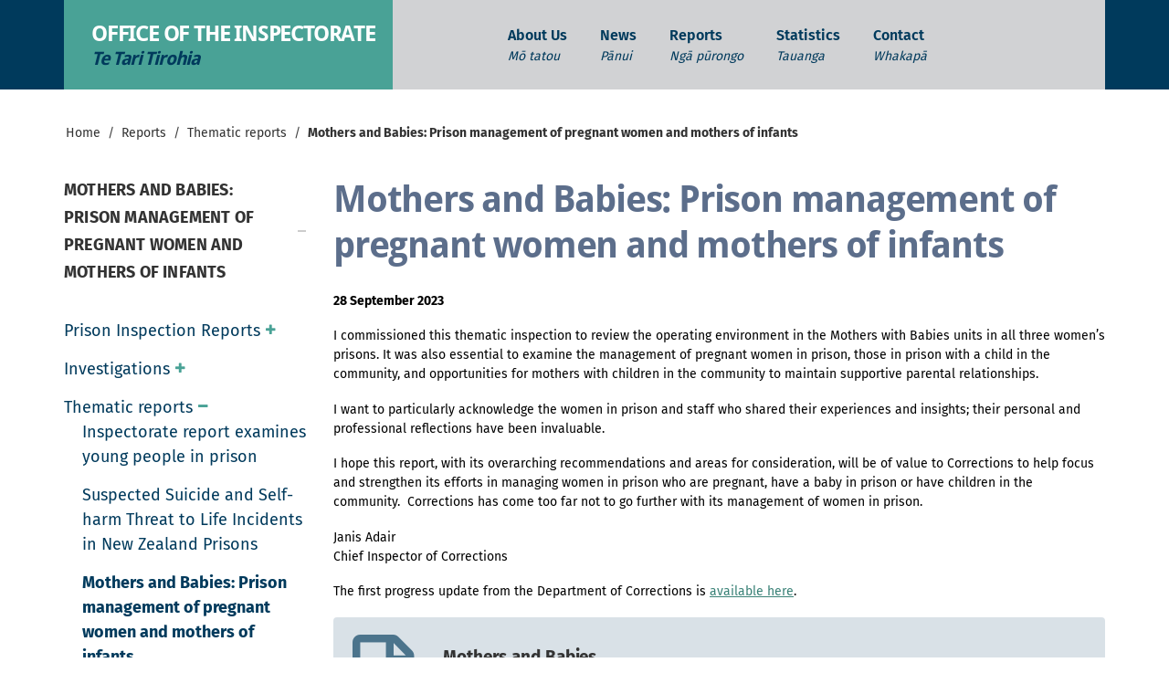

--- FILE ---
content_type: text/html; charset=utf-8
request_url: https://inspectorate.corrections.govt.nz/reports/thematic_reports/mothers_and_babies_prison_management_of_pregnant_women_and_mothers_of_infants
body_size: 5346
content:
<!DOCTYPE html>
<html lang="en">
  <head>

    <meta charset="utf-8">
    <meta http-equiv="X-UA-Compatible" content="IE=edge">
    <meta name="viewport" content="width=device-width, initial-scale=1">

    <!-- Metadata -->
    
<!-- General //-->

<!-- Page Settings //-->
<meta name="description" content="Mothers and Babies: Prison management of pregnant women and mothers of infants" />
<meta name="keywords" content="mother, babies, Inspectorate, thematic, report, prison" />
<meta name="showLanding" content="no" />
<meta name="landingTitle" content="Mothers and Babies: Prison management of pregnant women and mothers of infants" />
<meta name="landingImage" content="31358" />
<meta name="usefulLinks" content="" />


                <!-- Production CSS -->
            <link rel="stylesheet" type="text/css" href="https://inspectorate.corrections.govt.nz/shared-designs/css/styles.min.css">
        
    
    <link rel="stylesheet" type="text/css" href="https://inspectorate.corrections.govt.nz/shared-designs/css/custom-colours.css?site=31312">
    
    <link rel="stylesheet" type="text/css" href="https://inspectorate.corrections.govt.nz/__data/assets/css_file/0014/51350/ooti-updates.css">
    
    
    <link rel="stylesheet" type="text/css" href="https://inspectorate.corrections.govt.nz/__data/assets/file/0009/37989/print.css" media="print">

    <!-- Page Name and Site Name -->
    <title>Mothers and Babies: Prison management of pregnant women and mothers of infants - OFFICE OF THE INSPECTORATE</title>

    <!-- CSS -->

    <!-- Generates array used for jquery UI autocomplete from site metadata -->
    <!-- <script>
      var autocompleteList = ["Inspection"," Inspection report"," Report"," corrections"," prison"," department"," department of corrections"," office"," inspectorate"," office of the inspectorate"," featured"," News"];
    </script> -->
    <!-- Google Analytics -->
<script>
(function(i,s,o,g,r,a,m){i['GoogleAnalyticsObject']=r;i[r]=i[r]||function(){
(i[r].q=i[r].q||[]).push(arguments)},i[r].l=1*new Date();a=s.createElement(o),
m=s.getElementsByTagName(o)[0];a.async=1;a.src=g;m.parentNode.insertBefore(a,m)
})(window,document,'script','https://www.google-analytics.com/analytics.js','ga');

ga('create', 'UA-35616591-5', 'auto');
ga('send', 'pageview');
</script>
<!-- End Google Analytics -->

<!-- Global site tag (GA4) - Google Analytics -->
<script async src="https://www.googletagmanager.com/gtag/js?id=G-5DF0QHDSE5"></script>
<script>
  window.dataLayer = window.dataLayer || [];
  function gtag(){dataLayer.push(arguments);}
  gtag('js', new Date());

  gtag('config', 'G-5DF0QHDSE5');
</script>
    
    <!-- Loads Sharethis script - MUST BE IN HEADER -->
    <script type="text/javascript" src="https://platform-api.sharethis.com/js/sharethis.js#property=5a6fb131491c0100113d7608&product=sticky-share-buttons"></script>
  
<!--
  Running Squiz Matrix
  Developed by Squiz - http://www.squiz.net
  Squiz, Squiz Matrix, MySource, MySource Matrix and Squiz.net are registered Trademarks of Squiz Pty Ltd
  Page generated: 24 January 2026 00:49:42
-->


</head>

  <body class="left_sidebar">
    <!--Start nested banner alert-->
        <!--MySource_AREA id_name="nested_banner_alert" design_area="nest_content" /-->
    <!--End nested banner alert-->
      
       

      
       

      
      
      
      										 

      
      
      
      

      
      
      
            
      <!-- Maori Menu -->
      										 
      
      <!-- English Menu -->
      										 

      
      
      
      

      <header>
        
                <div class="container">
          <div class="header-main no-print">
            <h2 class="visuallyhidden">Acessibility Quick Links</h2>
            <ul class="bare-list accessibility-links">
              <li id="skip-to-home">
                <a href="https://inspectorate.corrections.govt.nz" title="OFFICE OF THE INSPECTORATE - Home" class="logo"><span class="visuallyhidden">Go to Home Page</span>
                            <h1>
            OFFICE OF THE INSPECTORATE 
            <span>Te Tari Tirohia</span>
          </h1>
                        </a>
              </li>
              <li id="skip-to-primary" class="skip-to-primary visible-portable"><a href="#navbar"><span class="visuallyhidden">Skip to main site navigation</span><i class="fas fa-bars open-menu"></i><i class="fas fa-times close-menu"></i></a></li>
              <li id="skip-to-search" class="skip-to-search visuallyhidden"><a href="#search-form-skip">Skip to site search</a></li>
              <li id="skip-to-content" class="skip-to-content visuallyhidden"><a href="#content-skip">Skip to main site content   </a></li>
            </ul>
            <h2 class="visuallyhidden">OOTI main navigation</h2>
            <nav id="navbar">
              
                                 				 
        <ul class="menu bare-list">
                      <li class="menu__item"><a href="https://inspectorate.corrections.govt.nz/about_us">About Us<span>Mō tatou</span></a>
            														              <div class="sub-nav">
                <ul class="menu__sub bare-list">
                                      <li><a href="https://inspectorate.corrections.govt.nz/about_us/our_history">Our History</a></li>
                                      <li><a href="https://inspectorate.corrections.govt.nz/about_us/what_we_do">What we do</a></li>
                                      <li><a href="https://inspectorate.corrections.govt.nz/about_us/who_we_are">Who we are</a></li>
                                      <li><a href="https://inspectorate.corrections.govt.nz/about_us/making_a_complaint">Making a complaint</a></li>
                                      <li><a href="https://inspectorate.corrections.govt.nz/about_us/review_of_visistor_prohibition_order">Review of Visitor Prohibition Order</a></li>
                                  </ul>
              </div>
            				            </li>
                      <li class="menu__item"><a href="https://inspectorate.corrections.govt.nz/news">News<span>Pānui</span></a>
            																		            </li>
                      <li class="menu__item"><a href="https://inspectorate.corrections.govt.nz/reports">Reports<span>Ngā pūrongo</span></a>
            														              <div class="sub-nav">
                <ul class="menu__sub bare-list">
                                      <li><a href="https://inspectorate.corrections.govt.nz/reports/prison_inspection_reports">Prison Inspection Reports</a></li>
                                      <li><a href="https://inspectorate.corrections.govt.nz/reports/investigations">Investigations</a></li>
                                      <li><a href="https://inspectorate.corrections.govt.nz/reports/thematic_reports">Thematic reports</a></li>
                                  </ul>
              </div>
            				            </li>
                      <li class="menu__item"><a href="https://inspectorate.corrections.govt.nz/statistics">Statistics<span>Tauanga</span></a>
            																		            </li>
                      <li class="menu__item"><a href="https://inspectorate.corrections.govt.nz/contact">Contact<span>Whakapā</span></a>
            																		            </li>
                  </ul>
      				                            </nav>
            
            
            <!-- <form id="search-form-skip" method="get" action="https://inspectorate.corrections.govt.nz/search" class="search-form">
              <fieldset>
                <legend>Site Search form</legend>
                <label for="queries_sitesearch_query">Enter keyword</label>
                <input type="text" name="queries_all_query" value="" id="queries_all_query" placeholder="Search..." onfocus="this.placeholder = ''" onblur="this.placeholder = 'Search...'" class="sq-form-field">
                <label for="search_submit_button">Site search submit button</label>
                <button type="submit" name="search_submit_button" title="Search button" class="search-go"><span class="visuallyhidden">Search this site</span></button>
                <button type="button" class="search-icon"><span class="visuallyhidden">Open search form</span></button>
              </fieldset>
            </form> -->
          </div>
        </div>
      </header>
      
      
            
      
            
            
              <nav class="no-padding breadcrumbs">
          
          <div class="container no-print">
            <ul class="bare-list">
              <li>
                <a href="https://inspectorate.corrections.govt.nz">
                  Home
                </a>
              </li>
                        <li class="divider">/</li>
                        <li>
                  <a href="https://inspectorate.corrections.govt.nz/reports">
                    Reports                  </a>
                </li>
                        <li class="divider">/</li>
                        <li>
                  <a href="https://inspectorate.corrections.govt.nz/reports/thematic_reports">
                    Thematic reports                  </a>
                </li>
                        <li class="divider">/</li>
                      <li class="active">
                <a href="#">
                  Mothers and Babies: Prison management of pregnant women and mothers of infants                </a>
              </li>
            </ul>
          </div>
              </nav>
        <main>
          <div class="container">
            <aside class="side-nav">
              <nav>
                <h2><span>Mothers and Babies: Prison management of pregnant women and mothers of infants</span></h2>
                				
        <ul class="bare-list">
                      <li class="">
              <a href="https://inspectorate.corrections.govt.nz/reports/prison_inspection_reports">Prison Inspection Reports</a>
              														                <ul>
                                      <li class="">
                      <a href="https://inspectorate.corrections.govt.nz/reports/prison_inspection_reports/hawkes_bay_regional_prison_inspection_report2">Hawke&#039;s Bay Regional Prison inspection report</a>
                    </li>
                                      <li class="">
                      <a href="https://inspectorate.corrections.govt.nz/reports/prison_inspection_reports/inspection_report_for_mount_eden_corrections_facility_released">Inspection report for Mount Eden Corrections Facility released</a>
                    </li>
                                      <li class="">
                      <a href="https://inspectorate.corrections.govt.nz/reports/prison_inspection_reports/inspection_report_for_northland_region_corrections_facility_released">Inspection report for Northland Region Corrections Facility released</a>
                    </li>
                                      <li class="">
                      <a href="https://inspectorate.corrections.govt.nz/reports/prison_inspection_reports/inspection_report_for_rimutaka_prison_released">Inspection report for Rimutaka Prison released</a>
                    </li>
                                      <li class="">
                      <a href="https://inspectorate.corrections.govt.nz/reports/prison_inspection_reports/inspection_report_for_prisoners_of_extreme_risk_unit_released">Inspection report for Prisoners of Extreme Risk Unit released </a>
                    </li>
                                      <li class="">
                      <a href="https://inspectorate.corrections.govt.nz/reports/prison_inspection_reports/inspection_report_released_for_christchurch_mens_prison">Inspection report released for Christchurch Men&#039;s Prison</a>
                    </li>
                                      <li class="">
                      <a href="https://inspectorate.corrections.govt.nz/reports/prison_inspection_reports/inspection_report_for_manawatu_prison_released">Inspection report for Manawatū Prison released</a>
                    </li>
                                      <li class="">
                      <a href="https://inspectorate.corrections.govt.nz/reports/prison_inspection_reports/ascf_inspection_report_released">ASCF inspection report released</a>
                    </li>
                                      <li class="">
                      <a href="https://inspectorate.corrections.govt.nz/reports/prison_inspection_reports/inspection_report_for_invercargill_prison_released">Inspection report for Invercargill Prison released</a>
                    </li>
                                      <li class="">
                      <a href="https://inspectorate.corrections.govt.nz/reports/prison_inspection_reports/christchurch_womens_prison_inspection_report">Christchurch Women&#039;s Prison inspection report 2020</a>
                    </li>
                                      <li class="">
                      <a href="https://inspectorate.corrections.govt.nz/reports/prison_inspection_reports/rimutaka_prison_inspection_report_2019">Rimutaka Prison inspection report 2019</a>
                    </li>
                                      <li class="">
                      <a href="https://inspectorate.corrections.govt.nz/reports/prison_inspection_reports/waikeria_prison_inspection_report_2019">Waikeria Prison inspection report 2019</a>
                    </li>
                                      <li class="">
                      <a href="https://inspectorate.corrections.govt.nz/reports/prison_inspection_reports/manawatu_prison_inspection_report_2019">Manawatu Prison inspection report 2019</a>
                    </li>
                                      <li class="">
                      <a href="https://inspectorate.corrections.govt.nz/reports/prison_inspection_reports/nrcf_inspection_report_2018">NRCF Inspection Report 2018</a>
                    </li>
                                      <li class="">
                      <a href="https://inspectorate.corrections.govt.nz/reports/prison_inspection_reports/tongariro_prison_inspection_report_2018">Tongariro Prison inspection report 2018</a>
                    </li>
                                      <li class="">
                      <a href="https://inspectorate.corrections.govt.nz/reports/prison_inspection_reports/arohata_prison_inspection_report_2018">Arohata Prison inspection report 2018</a>
                    </li>
                                      <li class="">
                      <a href="https://inspectorate.corrections.govt.nz/reports/prison_inspection_reports/whanganui_prison_inspection_report_2018">Whanganui Prison inspection report 2018</a>
                    </li>
                                      <li class="">
                      <a href="https://inspectorate.corrections.govt.nz/reports/prison_inspection_reports/christchurch_womens_prison_inspection_report_2018">Christchurch Women&#039;s Prison Inspection Report 2018</a>
                    </li>
                                      <li class="">
                      <a href="https://inspectorate.corrections.govt.nz/reports/prison_inspection_reports/rolleston_prison_inspection_report_2018">Rolleston Prison Inspection Report 2018</a>
                    </li>
                                      <li class="">
                      <a href="https://inspectorate.corrections.govt.nz/reports/prison_inspection_reports/christchurch_mens_prison_inspection_report_2018">Christchurch Men&#039;s Prison Inspection Report 2018</a>
                    </li>
                                      <li class="">
                      <a href="https://inspectorate.corrections.govt.nz/reports/prison_inspection_reports/mecf_inspection_report_january_2018">MECF inspection report January 2018</a>
                    </li>
                                      <li class="">
                      <a href="https://inspectorate.corrections.govt.nz/reports/prison_inspection_reports/ascf_inspection_report">ASCF Inspection Report</a>
                    </li>
                                      <li class="">
                      <a href="https://inspectorate.corrections.govt.nz/reports/prison_inspection_reports/rimutaka_prison_inspection_report">Rimutaka Prison Inspection Report</a>
                    </li>
                                      <li class="">
                      <a href="https://inspectorate.corrections.govt.nz/reports/prison_inspection_reports/ocf_inspection_report">Otago Corrections Facility Inspection Report</a>
                    </li>
                                      <li class="">
                      <a href="https://inspectorate.corrections.govt.nz/reports/prison_inspection_reports/hawkes_bay_regional_prison_inspection_report">Hawkes Bay Regional Prison Inspection Report</a>
                    </li>
                                      <li class="">
                      <a href="https://inspectorate.corrections.govt.nz/reports/prison_inspection_reports/invercargill_prison_inspection_report">Invercargill Prison inspection report 2017</a>
                    </li>
                                      <li class="">
                      <a href="https://inspectorate.corrections.govt.nz/reports/prison_inspection_reports/waikeria_prison_inspection_2017">Waikeria Prison inspection report 2017</a>
                    </li>
                                      <li class="">
                      <a href="https://inspectorate.corrections.govt.nz/reports/prison_inspection_reports/manawatu_prison_inspection_report_2017">Manawatu Prison inspection report 2017</a>
                    </li>
                                      <li class="">
                      <a href="https://inspectorate.corrections.govt.nz/reports/prison_inspection_reports/auckland_prison_insection_report_2017">Auckland Prison inspection report 2017</a>
                    </li>
                                      <li class="">
                      <a href="https://inspectorate.corrections.govt.nz/reports/prison_inspection_reports/spring_hill_corrections_facility_inspection_report_2017.18">Spring Hill Corrections Facility inspection report 2017/18</a>
                    </li>
                                      <li class="">
                      <a href="https://inspectorate.corrections.govt.nz/reports/prison_inspection_reports/northland_region_corrections_facility_inspection_report_2019">Northland Region Corrections Facility inspection report 2019</a>
                    </li>
                                      <li class="">
                      <a href="https://inspectorate.corrections.govt.nz/reports/prison_inspection_reports/arwcf_inspection_report_released">Auckland Region Women&#039;s Corrections Facility inspection report 2020</a>
                    </li>
                                      <li class="">
                      <a href="https://inspectorate.corrections.govt.nz/reports/prison_inspection_reports/arohata_prison_inspection_report_2020">Arohata Prison inspection report 2020</a>
                    </li>
                                  </ul>
              				            </li>
                      <li class="">
              <a href="https://inspectorate.corrections.govt.nz/reports/investigations">Investigations</a>
              														                <ul>
                                      <li class="">
                      <a href="https://inspectorate.corrections.govt.nz/reports/investigations/inquiry_into_the_waikeria_prison_riot_progress_reports2">Inquiry into the Waikeria Prison riot – progress reports</a>
                    </li>
                                      <li class="">
                      <a href="https://inspectorate.corrections.govt.nz/reports/investigations/report_of_waikeria_prison_riot_inquiry">Report of Waikeria Prison riot Inquiry</a>
                    </li>
                                      <li class="">
                      <a href="https://inspectorate.corrections.govt.nz/reports/investigations/special_investigation_into_minimum_entitlements_at_auckland_prison">Special investigation into minimum entitlements at Auckland Prison</a>
                    </li>
                                      <li class="">
                      <a href="https://inspectorate.corrections.govt.nz/reports/investigations/the_office_of_the_inspectorates_investigation_into_the_department_of_corrections_in_dealing_with_the_lynnmall_supermarket_attacker">Investigation into the Department of Corrections in dealing with the LynnMall supermarket attacker</a>
                    </li>
                                      <li class="">
                      <a href="https://inspectorate.corrections.govt.nz/reports/investigations/findings_of_the_coordinated_review_of_the_management_of_the_lynnmall_supermarket_attacker">Findings of the Coordinated Review of the management of the LynnMall supermarket attacker</a>
                    </li>
                                      <li class="">
                      <a href="https://inspectorate.corrections.govt.nz/reports/investigations/summary_of_office_of_inspectorate_review">Summary of review of Corrections&#039; management of Malachi Subecz&#039;s mother</a>
                    </li>
                                      <li class="">
                      <a href="https://inspectorate.corrections.govt.nz/reports/investigations/report_of_investigation_into_a_use_of_force_incident_at_christchurch_justice_and_emergency_services_precinct_on_25_november_2019">Report of investigation into a use of force incident at Christchurch Justice and Emergency Services Precinct on 25 November 2019</a>
                    </li>
                                      <li class="">
                      <a href="https://inspectorate.corrections.govt.nz/reports/investigations/special_investigation_into_the_management_of_three_wahine_at_arwcf">Special investigation into the management of three wāhine at ARWCF</a>
                    </li>
                                      <li class="">
                      <a href="https://inspectorate.corrections.govt.nz/reports/investigations/summary_of_the_corrections_inspectorate_case_review_of_the_management_of_a_prisoner_at_auckland_prison_and_the_use_of_tie-down_beds">Summary of a case review of the management of a prisoner at Auckland Prison</a>
                    </li>
                                      <li class="">
                      <a href="https://inspectorate.corrections.govt.nz/reports/investigations/investigation_into_allegations_against_ascf_and_ascfs_response">Investigation into allegations against ASCF and ASCF&#039;s response</a>
                    </li>
                                      <li class="">
                      <a href="https://inspectorate.corrections.govt.nz/reports/investigations/chief_inspectors_reports_into_circumstances_surrounding_organised_prisoner_on_prisoner_fighting_fight_club_and_access_to_cell_phone_contraband">Reports into circumstances surrounding organised Fight Club</a>
                    </li>
                                  </ul>
              				            </li>
                      <li class="side-nav--open">
              <a href="https://inspectorate.corrections.govt.nz/reports/thematic_reports">Thematic reports</a>
              														                <ul>
                                      <li class="">
                      <a href="https://inspectorate.corrections.govt.nz/reports/thematic_reports/inspectorate_report_examines_young_people_in_prison">Inspectorate report examines young people in prison</a>
                    </li>
                                      <li class="">
                      <a href="https://inspectorate.corrections.govt.nz/reports/thematic_reports/suspected_suicide_and_self-harm_threat_to_life_incidents_in_new_zealand_prisons">Suspected Suicide and Self-harm Threat to Life Incidents in New Zealand Prisons</a>
                    </li>
                                      <li class="active">
                      <a href="https://inspectorate.corrections.govt.nz/reports/thematic_reports/mothers_and_babies_prison_management_of_pregnant_women_and_mothers_of_infants">Mothers and Babies: Prison management of pregnant women and mothers of infants</a>
                    </li>
                                      <li class="">
                      <a href="https://inspectorate.corrections.govt.nz/reports/thematic_reports/separation_and_isolation_report">Separation and Isolation report</a>
                    </li>
                                      <li class="">
                      <a href="https://inspectorate.corrections.govt.nz/reports/thematic_reports/redesigning_the_ara_poutama_complaints_system">Redesigning the Ara Poutama complaints system</a>
                    </li>
                                      <li class="">
                      <a href="https://inspectorate.corrections.govt.nz/reports/thematic_reports/thematic_report_the_lived_experience_of_women_in_prisons">The Lived Experience of Women in Prisons</a>
                    </li>
                                      <li class="">
                      <a href="https://inspectorate.corrections.govt.nz/reports/thematic_reports/thematic_report_inter-prison_transfers">Inter-Prison Transfers</a>
                    </li>
                                      <li class="">
                      <a href="https://inspectorate.corrections.govt.nz/reports/thematic_reports/older_prisoners_the_lived_experience_of_older_people_in_new_zealand_prisons">Older prisoners: The lived experience of older people in New Zealand prisons</a>
                    </li>
                                  </ul>
              				            </li>
                  </ul>
        				              </nav>
                          </aside>
            <article class="main-content">
              <h2>Mothers and Babies: Prison management of pregnant women and mothers of infants</h2>
              
<div id="component_50496">
<p><strong>28 September 2023</strong></p><p>I commissioned this thematic inspection to review the operating environment in the Mothers with Babies units in all three women&rsquo;s prisons. It was also essential to examine the management of pregnant women in prison, those in prison with a child in the community, and opportunities for mothers with children in the community to maintain supportive parental relationships.</p><p>I want to particularly acknowledge the women in prison and staff who shared their experiences and insights; their personal and professional reflections have been invaluable.</p><p>I hope this report, with its overarching recommendations and areas for consideration, will be of value to Corrections to help focus and strengthen its efforts in managing women in prison who are pregnant, have a baby in prison or have children in the community.&nbsp;&nbsp;Corrections has come too far not to go further with its management of women in prison.</p><p>Janis Adair<br /> Chief Inspector of Corrections</p><p>The first progress update from the Department of Corrections is <a href="https://inspectorate.corrections.govt.nz/news/news_items/progress_update_for_inspectorate_report_mothers_and_babies_prison_management_of_pregnant_women_and_mothers_of_infants">available here</a>.</p>
</div>
<div class="ct-document-embed pdf-file">
    <a href="https://inspectorate.corrections.govt.nz/__data/assets/pdf_file/0006/50487/FINAL_Inspectorate_thematic_report_-_Mothers_and_Babies.pdf" class="ct-document-embed__download">
        <h3>Mothers and Babies</h3>
        <p><span class="caption">Type:</span><span>PDF File</span></p>
        <p><span class="caption">Size:</span><span>3.0 MB</span></p>
        <p><span class="caption">Date:</span><span>28 Sep 2023</span></p>
    </a>
</div>            </article>
          </div>
        </main>
            
            
      
      <footer class="footer no-print">
        <div class="container">
          <a href="https://inspectorate.corrections.govt.nz/home/privacy,_copyright_and_terms_of_use" class="privacy">Privacy Copyright & terms of use</a>
          <div class="logos">
                            <a href="http://www.corrections.govt.nz/" target="_blank"><img src="https://inspectorate.corrections.govt.nz/__data/assets/image/0018/31356/doc-logo.png" alt="Department of Corrections" class="doc-logo"></a>
                          <a href="https://www.govt.nz/" target="_blank"><img src="https://inspectorate.corrections.govt.nz/__data/assets/image/0005/46355/NZGovt-logo-expanded-wordmark-white.png" alt="New Zealand Government" class="nzgovt-logo"></a>
          </div>
        </div>
      </footer>

    <script src="https://inspectorate.corrections.govt.nz/__data/assets/js_file/0010/31330/coreminjs.js"></script>
    
                <!-- Production JS -->
            <script src="https://inspectorate.corrections.govt.nz/__data/assets/js_file/0017/31328/mainminjs.js"></script>
          

</body>
</html>

--- FILE ---
content_type: text/css;charset=utf-8
request_url: https://inspectorate.corrections.govt.nz/shared-designs/css/styles.min.css
body_size: 19557
content:
/*
  Running Squiz Matrix
  Developed by Squiz - http://www.squiz.net
  Squiz, Squiz Matrix, MySource, MySource Matrix and Squiz.net are registered Trademarks of Squiz Pty Ltd
  Page generated: 24 January 2026 00:49:43
*/


/*! normalize.css v3.0.2 | MIT License | git.io/normalize */html{font-family:sans-serif;-ms-text-size-adjust:100%;-webkit-text-size-adjust:100%}body{margin:0}article,aside,details,figcaption,figure,footer,header,hgroup,main,menu,nav,section,summary{display:block}audio,canvas,progress,video{display:inline-block;vertical-align:baseline}audio:not([controls]){display:none;height:0}[hidden],template{display:none}a{background-color:transparent}a:active,a:hover{outline:0}abbr[title]{border-bottom:1px dotted}b,strong{font-weight:bold}dfn{font-style:italic}h1{font-size:2em;margin:0.67em 0}mark{background:#ff0;color:#000}small{font-size:80%}sub,sup{font-size:75%;line-height:0;position:relative;vertical-align:baseline}sup{top:-0.5em}sub{bottom:-0.25em}img{border:0}svg:not(:root){overflow:hidden}figure{margin:1em 40px}hr{-moz-box-sizing:content-box;box-sizing:content-box;height:0}pre{overflow:auto}code,kbd,pre,samp{font-family:monospace, monospace;font-size:1em}button,input,optgroup,select,textarea{color:inherit;font:inherit;margin:0}button{overflow:visible}button,select{text-transform:none}button,html input[type="button"],input[type="reset"],input[type="submit"]{-webkit-appearance:button;cursor:pointer}button[disabled],html input[disabled]{cursor:default}button::-moz-focus-inner,input::-moz-focus-inner{border:0;padding:0}input{line-height:normal}input[type="checkbox"],input[type="radio"]{box-sizing:border-box;padding:0}input[type="number"]::-webkit-inner-spin-button,input[type="number"]::-webkit-outer-spin-button{height:auto}input[type="search"]{-webkit-appearance:textfield;-moz-box-sizing:content-box;-webkit-box-sizing:content-box;box-sizing:content-box}input[type="search"]::-webkit-search-cancel-button,input[type="search"]::-webkit-search-decoration{-webkit-appearance:none}fieldset{border:1px solid #c0c0c0;margin:0 2px;padding:0.35em 0.625em 0.75em}legend{border:0;padding:0}textarea{overflow:auto}optgroup{font-weight:bold}table{border-collapse:collapse;border-spacing:0}td,th{padding:0}html{-webkit-box-sizing:border-box;-moz-box-sizing:border-box;box-sizing:border-box}*,*:before,*:after{-webkit-box-sizing:inherit;-moz-box-sizing:inherit;box-sizing:inherit}body,h1,h2,h3,h4,h5,h6,p,blockquote,pre,dl,dd,ol,ul,form,fieldset,legend,figure,table,th,td,caption,hr{margin:0;padding:0}abbr[title],dfn[title]{cursor:help}u,ins{text-decoration:none}ins{border-bottom:1px solid}html{min-width:320px;min-height:100%;background-color:#fff;color:#424242;font-size:1em;line-height:1.5;-webkit-text-size-adjust:100%;-ms-text-size-adjust:100%;-moz-osx-font-smoothing:grayscale;-webkit-font-smoothing:antialiased}body.landing-page{background-color:#dedede}img{display:block;max-width:100% !important;font-style:italic}.gm-style img,img[width],img[height]{max-width:none}.img-round{border-radius:50%}@font-face{font-family:'FiraSans';src:url("https://inspectorate.corrections.govt.nz/__data/assets/file/0015/31344/FiraSans-Light.ttf");font-weight:300}@font-face{font-family:'FiraSans';src:url("https://inspectorate.corrections.govt.nz/__data/assets/file/0019/31348/FiraSans-Regular.ttf");font-weight:400}@font-face{font-family:'FiraSans';src:url("https://inspectorate.corrections.govt.nz/__data/assets/file/0017/31346/FiraSans-Medium.ttf");font-weight:500}@font-face{font-family:'FiraSans';src:url("https://inspectorate.corrections.govt.nz/__data/assets/file/0020/31349/FiraSans-SemiBold.ttf");font-weight:600}@font-face{font-family:'FiraSans';src:url("https://inspectorate.corrections.govt.nz/__data/assets/file/0017/31337/FiraSans-Bold.ttf");font-weight:700}@font-face{font-family:'DroidSans';src:url("https://inspectorate.corrections.govt.nz/__data/assets/file/0015/31353/DroidSans.ttf");font-weight:400}@font-face{font-family:'DroidSans';src:url("https://inspectorate.corrections.govt.nz/__data/assets/file/0016/31354/DroidSans-Bold.ttf");font-weight:700}h1{font-family:"FiraSans",arial;font-weight:400;color:#424242;font-smoothing:antialiased;-moz-font-smoothing:antialiased;-webkit-font-smoothing:antialiased;-webkit-font-smoothing:subpixel-antialiased;margin:0;padding:0}h2{font-family:"FiraSans",arial;font-weight:400;color:#424242;font-smoothing:antialiased;-moz-font-smoothing:antialiased;-webkit-font-smoothing:antialiased;-webkit-font-smoothing:subpixel-antialiased;margin:0;padding:0}h3{font-family:"FiraSans",arial;font-weight:400;color:#424242;font-smoothing:antialiased;-moz-font-smoothing:antialiased;-webkit-font-smoothing:antialiased;-webkit-font-smoothing:subpixel-antialiased;margin:0;padding:0}h4{font-family:"FiraSans",arial;font-weight:400;color:#424242;font-smoothing:antialiased;-moz-font-smoothing:antialiased;-webkit-font-smoothing:antialiased;-webkit-font-smoothing:subpixel-antialiased;margin:0;padding:0}h5{font-family:"FiraSans",arial;font-weight:400;color:#424242;font-smoothing:antialiased;-moz-font-smoothing:antialiased;-webkit-font-smoothing:antialiased;-webkit-font-smoothing:subpixel-antialiased;margin:0;padding:0}h6{font-family:"FiraSans",arial;font-weight:400;color:#424242;font-smoothing:antialiased;-moz-font-smoothing:antialiased;-webkit-font-smoothing:antialiased;-webkit-font-smoothing:subpixel-antialiased;margin:0;padding:0}body{font-family:"FiraSans",arial;font-weight:400}.bgc-black{background-color:#000 !important}.bgc-black-1{background-color:rgba(0,0,0,0.87) !important}.bgc-black-2{background-color:rgba(0,0,0,0.54) !important}.bgc-black-3{background-color:rgba(0,0,0,0.26) !important}.bgc-black-4{background-color:rgba(0,0,0,0.12) !important}.tc-black{color:#000 !important}.tc-black-1{color:rgba(0,0,0,0.87) !important}.tc-black-2{color:rgba(0,0,0,0.54) !important}.tc-black-3{color:rgba(0,0,0,0.26) !important}.tc-black-4{color:rgba(0,0,0,0.12) !important}.bgc-white{background-color:#fff !important}.bgc-white-1{background-color:#fff !important}.bgc-white-2{background-color:rgba(255,255,255,0.7) !important}.bgc-white-3{background-color:rgba(255,255,255,0.3) !important}.bgc-white-4{background-color:rgba(255,255,255,0.12) !important}.bgc-grey-50{background-color:#FAFAFA !important}.bgc-grey-100{background-color:#f5f5f5 !important}.bgc-grey-200{background-color:#eee !important}.bgc-grey-300{background-color:#E0E0E0 !important}.bgc-grey-400{background-color:#BDBDBD !important}.bgc-grey-500{background-color:#9E9E9E !important}.bgc-grey-600{background-color:#757575 !important}.bgc-grey-700{background-color:#616161 !important}.bgc-grey-800{background-color:#424242 !important}.bgc-grey-900{background-color:#212121 !important}.tc-grey-50{color:#FAFAFA !important}.tc-grey-100{color:#f5f5f5 !important}.tc-grey-200{color:#eee !important}.tc-grey-300{color:#E0E0E0 !important}.tc-grey-400{color:#BDBDBD !important}.tc-grey-500{color:#9E9E9E !important}.tc-grey-600{color:#757575 !important}.tc-grey-700{color:#616161 !important}.tc-grey-800{color:#424242 !important}.tc-grey-900{color:#212121 !important}.clearfix::after{clear:both;content:"";display:table}.container{width:100%;max-width:1170px;margin:0 auto;padding:0 5%}@media only screen and (min-width: 992px){.container{padding:0 15px}}.display--block{display:block}.display--inline{display:inline}.display--inline-block{display:inline-block}.position--relative{position:relative}.position--absolute{position:absolute}.float--right{float:right !important}.float--left{float:left  !important}.float--none{float:none  !important}.text--left{text-align:left   !important}.text--center{text-align:center !important}.text--right{text-align:right  !important}.text--uppercase{text-transform:uppercase}.text--capitalize{text-transform:capitalize}.clickable{cursor:pointer}.visuallyhidden{border:0 !important;clip:rect(0 0 0 0) !important;height:1px !important;margin:-1px !important;overflow:hidden !important;padding:0 !important;position:absolute !important;width:1px !important}.bare-list{margin:0;padding:0;list-style:none}.slick-slider{position:relative;display:block;box-sizing:border-box;-webkit-touch-callout:none;-webkit-user-select:none;-khtml-user-select:none;-moz-user-select:none;-ms-user-select:none;user-select:none;-ms-touch-action:pan-y;touch-action:pan-y;-webkit-tap-highlight-color:transparent}.slick-list{position:relative;overflow:hidden;display:block;margin:0;padding:0}.slick-list:focus{outline:none}.slick-list.dragging{cursor:pointer;cursor:hand}.slick-slider .slick-track,.slick-slider .slick-list{-webkit-transform:translate3d(0, 0, 0);-moz-transform:translate3d(0, 0, 0);-ms-transform:translate3d(0, 0, 0);-o-transform:translate3d(0, 0, 0);transform:translate3d(0, 0, 0)}.slick-track{position:relative;left:0;top:0;display:block}.slick-track:before,.slick-track:after{content:"";display:table}.slick-track:after{clear:both}.slick-loading .slick-track{visibility:hidden}.slick-slide{float:left;height:100%;min-height:1px;display:none}[dir="rtl"] .slick-slide{float:right}.slick-slide img{display:block}.slick-slide.slick-loading img{display:none}.slick-slide.dragging img{pointer-events:none}.slick-initialized .slick-slide{display:block}.slick-loading .slick-slide{visibility:hidden}.slick-vertical .slick-slide{display:block;height:auto;border:1px solid transparent}.slick-arrow.slick-hidden{display:none}/*!
 * Font Awesome Free 5.0.4 by @fontawesome - http://fontawesome.com
 * License - http://fontawesome.com/license (Icons: CC BY 4.0, Fonts: SIL OFL 1.1, Code: MIT License)
 */.fa,.fas,.far,.fal,.fab{-moz-osx-font-smoothing:grayscale;-webkit-font-smoothing:antialiased;display:inline-block;font-style:normal;font-variant:normal;text-rendering:auto;line-height:1}.fa-lg{font-size:1.33333em;line-height:0.75em;vertical-align:-.0667em}.fa-xs{font-size:.75em}.fa-sm{font-size:.875em}.fa-1x{font-size:1em}.fa-2x{font-size:2em}.fa-3x{font-size:3em}.fa-4x{font-size:4em}.fa-5x{font-size:5em}.fa-6x{font-size:6em}.fa-7x{font-size:7em}.fa-8x{font-size:8em}.fa-9x{font-size:9em}.fa-10x{font-size:10em}.fa-fw{text-align:center;width:1.25em}.fa-ul{list-style-type:none;margin-left:2.5em;padding-left:0}.fa-ul>li{position:relative}.fa-li{left:-2em;position:absolute;text-align:center;width:2em;line-height:inherit}.fa-border{border:solid 0.08em #eee;border-radius:.1em;padding:.2em .25em .15em}.fa-pull-left{float:left}.fa-pull-right{float:right}.fa.fa-pull-left,.fas.fa-pull-left,.far.fa-pull-left,.fal.fa-pull-left,.fab.fa-pull-left{margin-right:.3em}.fa.fa-pull-right,.fas.fa-pull-right,.far.fa-pull-right,.fal.fa-pull-right,.fab.fa-pull-right{margin-left:.3em}.fa-spin{animation:fa-spin 2s infinite linear}.fa-pulse{animation:fa-spin 1s infinite steps(8)}@keyframes fa-spin{0%{transform:rotate(0deg)}100%{transform:rotate(360deg)}}.fa-rotate-90{-ms-filter:"progid:DXImageTransform.Microsoft.BasicImage(rotation=1)";transform:rotate(90deg)}.fa-rotate-180{-ms-filter:"progid:DXImageTransform.Microsoft.BasicImage(rotation=2)";transform:rotate(180deg)}.fa-rotate-270{-ms-filter:"progid:DXImageTransform.Microsoft.BasicImage(rotation=3)";transform:rotate(270deg)}.fa-flip-horizontal{-ms-filter:"progid:DXImageTransform.Microsoft.BasicImage(rotation=0, mirror=1)";transform:scale(-1, 1)}.fa-flip-vertical{-ms-filter:"progid:DXImageTransform.Microsoft.BasicImage(rotation=2, mirror=1)";transform:scale(1, -1)}.fa-flip-horizontal.fa-flip-vertical{-ms-filter:"progid:DXImageTransform.Microsoft.BasicImage(rotation=2, mirror=1)";transform:scale(-1, -1)}:root .fa-rotate-90,:root .fa-rotate-180,:root .fa-rotate-270,:root .fa-flip-horizontal,:root .fa-flip-vertical{filter:none}.fa-stack{display:inline-block;height:2em;line-height:2em;position:relative;vertical-align:middle;width:2em}.fa-stack-1x,.fa-stack-2x{left:0;position:absolute;text-align:center;width:100%}.fa-stack-1x{line-height:inherit}.fa-stack-2x{font-size:2em}.fa-inverse{color:#fff}.fa-500px:before{content:"\f26e"}.fa-accessible-icon:before{content:"\f368"}.fa-accusoft:before{content:"\f369"}.fa-address-book:before{content:"\f2b9"}.fa-address-card:before{content:"\f2bb"}.fa-adjust:before{content:"\f042"}.fa-adn:before{content:"\f170"}.fa-adversal:before{content:"\f36a"}.fa-affiliatetheme:before{content:"\f36b"}.fa-algolia:before{content:"\f36c"}.fa-align-center:before{content:"\f037"}.fa-align-justify:before{content:"\f039"}.fa-align-left:before{content:"\f036"}.fa-align-right:before{content:"\f038"}.fa-amazon:before{content:"\f270"}.fa-amazon-pay:before{content:"\f42c"}.fa-ambulance:before{content:"\f0f9"}.fa-american-sign-language-interpreting:before{content:"\f2a3"}.fa-amilia:before{content:"\f36d"}.fa-anchor:before{content:"\f13d"}.fa-android:before{content:"\f17b"}.fa-angellist:before{content:"\f209"}.fa-angle-double-down:before{content:"\f103"}.fa-angle-double-left:before{content:"\f100"}.fa-angle-double-right:before{content:"\f101"}.fa-angle-double-up:before{content:"\f102"}.fa-angle-down:before{content:"\f107"}.fa-angle-left:before{content:"\f104"}.fa-angle-right:before{content:"\f105"}.fa-angle-up:before{content:"\f106"}.fa-angrycreative:before{content:"\f36e"}.fa-angular:before{content:"\f420"}.fa-app-store:before{content:"\f36f"}.fa-app-store-ios:before{content:"\f370"}.fa-apper:before{content:"\f371"}.fa-apple:before{content:"\f179"}.fa-apple-pay:before{content:"\f415"}.fa-archive:before{content:"\f187"}.fa-arrow-alt-circle-down:before{content:"\f358"}.fa-arrow-alt-circle-left:before{content:"\f359"}.fa-arrow-alt-circle-right:before{content:"\f35a"}.fa-arrow-alt-circle-up:before{content:"\f35b"}.fa-arrow-circle-down:before{content:"\f0ab"}.fa-arrow-circle-left:before{content:"\f0a8"}.fa-arrow-circle-right:before{content:"\f0a9"}.fa-arrow-circle-up:before{content:"\f0aa"}.fa-arrow-down:before{content:"\f063"}.fa-arrow-left:before{content:"\f060"}.fa-arrow-right:before{content:"\f061"}.fa-arrow-up:before{content:"\f062"}.fa-arrows-alt:before{content:"\f0b2"}.fa-arrows-alt-h:before{content:"\f337"}.fa-arrows-alt-v:before{content:"\f338"}.fa-assistive-listening-systems:before{content:"\f2a2"}.fa-asterisk:before{content:"\f069"}.fa-asymmetrik:before{content:"\f372"}.fa-at:before{content:"\f1fa"}.fa-audible:before{content:"\f373"}.fa-audio-description:before{content:"\f29e"}.fa-autoprefixer:before{content:"\f41c"}.fa-avianex:before{content:"\f374"}.fa-aviato:before{content:"\f421"}.fa-aws:before{content:"\f375"}.fa-backward:before{content:"\f04a"}.fa-balance-scale:before{content:"\f24e"}.fa-ban:before{content:"\f05e"}.fa-bandcamp:before{content:"\f2d5"}.fa-barcode:before{content:"\f02a"}.fa-bars:before{content:"\f0c9"}.fa-bath:before{content:"\f2cd"}.fa-battery-empty:before{content:"\f244"}.fa-battery-full:before{content:"\f240"}.fa-battery-half:before{content:"\f242"}.fa-battery-quarter:before{content:"\f243"}.fa-battery-three-quarters:before{content:"\f241"}.fa-bed:before{content:"\f236"}.fa-beer:before{content:"\f0fc"}.fa-behance:before{content:"\f1b4"}.fa-behance-square:before{content:"\f1b5"}.fa-bell:before{content:"\f0f3"}.fa-bell-slash:before{content:"\f1f6"}.fa-bicycle:before{content:"\f206"}.fa-bimobject:before{content:"\f378"}.fa-binoculars:before{content:"\f1e5"}.fa-birthday-cake:before{content:"\f1fd"}.fa-bitbucket:before{content:"\f171"}.fa-bitcoin:before{content:"\f379"}.fa-bity:before{content:"\f37a"}.fa-black-tie:before{content:"\f27e"}.fa-blackberry:before{content:"\f37b"}.fa-blind:before{content:"\f29d"}.fa-blogger:before{content:"\f37c"}.fa-blogger-b:before{content:"\f37d"}.fa-bluetooth:before{content:"\f293"}.fa-bluetooth-b:before{content:"\f294"}.fa-bold:before{content:"\f032"}.fa-bolt:before{content:"\f0e7"}.fa-bomb:before{content:"\f1e2"}.fa-book:before{content:"\f02d"}.fa-bookmark:before{content:"\f02e"}.fa-braille:before{content:"\f2a1"}.fa-briefcase:before{content:"\f0b1"}.fa-btc:before{content:"\f15a"}.fa-bug:before{content:"\f188"}.fa-building:before{content:"\f1ad"}.fa-bullhorn:before{content:"\f0a1"}.fa-bullseye:before{content:"\f140"}.fa-buromobelexperte:before{content:"\f37f"}.fa-bus:before{content:"\f207"}.fa-buysellads:before{content:"\f20d"}.fa-calculator:before{content:"\f1ec"}.fa-calendar:before{content:"\f133"}.fa-calendar-alt:before{content:"\f073"}.fa-calendar-check:before{content:"\f274"}.fa-calendar-minus:before{content:"\f272"}.fa-calendar-plus:before{content:"\f271"}.fa-calendar-times:before{content:"\f273"}.fa-camera:before{content:"\f030"}.fa-camera-retro:before{content:"\f083"}.fa-car:before{content:"\f1b9"}.fa-caret-down:before{content:"\f0d7"}.fa-caret-left:before{content:"\f0d9"}.fa-caret-right:before{content:"\f0da"}.fa-caret-square-down:before{content:"\f150"}.fa-caret-square-left:before{content:"\f191"}.fa-caret-square-right:before{content:"\f152"}.fa-caret-square-up:before{content:"\f151"}.fa-caret-up:before{content:"\f0d8"}.fa-cart-arrow-down:before{content:"\f218"}.fa-cart-plus:before{content:"\f217"}.fa-cc-amazon-pay:before{content:"\f42d"}.fa-cc-amex:before{content:"\f1f3"}.fa-cc-apple-pay:before{content:"\f416"}.fa-cc-diners-club:before{content:"\f24c"}.fa-cc-discover:before{content:"\f1f2"}.fa-cc-jcb:before{content:"\f24b"}.fa-cc-mastercard:before{content:"\f1f1"}.fa-cc-paypal:before{content:"\f1f4"}.fa-cc-stripe:before{content:"\f1f5"}.fa-cc-visa:before{content:"\f1f0"}.fa-centercode:before{content:"\f380"}.fa-certificate:before{content:"\f0a3"}.fa-chart-area:before{content:"\f1fe"}.fa-chart-bar:before{content:"\f080"}.fa-chart-line:before{content:"\f201"}.fa-chart-pie:before{content:"\f200"}.fa-check:before{content:"\f00c"}.fa-check-circle:before{content:"\f058"}.fa-check-square:before{content:"\f14a"}.fa-chevron-circle-down:before{content:"\f13a"}.fa-chevron-circle-left:before{content:"\f137"}.fa-chevron-circle-right:before{content:"\f138"}.fa-chevron-circle-up:before{content:"\f139"}.fa-chevron-down:before{content:"\f078"}.fa-chevron-left:before{content:"\f053"}.fa-chevron-right:before{content:"\f054"}.fa-chevron-up:before{content:"\f077"}.fa-child:before{content:"\f1ae"}.fa-chrome:before{content:"\f268"}.fa-circle:before{content:"\f111"}.fa-circle-notch:before{content:"\f1ce"}.fa-clipboard:before{content:"\f328"}.fa-clock:before{content:"\f017"}.fa-clone:before{content:"\f24d"}.fa-closed-captioning:before{content:"\f20a"}.fa-cloud:before{content:"\f0c2"}.fa-cloud-download-alt:before{content:"\f381"}.fa-cloud-upload-alt:before{content:"\f382"}.fa-cloudscale:before{content:"\f383"}.fa-cloudsmith:before{content:"\f384"}.fa-cloudversify:before{content:"\f385"}.fa-code:before{content:"\f121"}.fa-code-branch:before{content:"\f126"}.fa-codepen:before{content:"\f1cb"}.fa-codiepie:before{content:"\f284"}.fa-coffee:before{content:"\f0f4"}.fa-cog:before{content:"\f013"}.fa-cogs:before{content:"\f085"}.fa-columns:before{content:"\f0db"}.fa-comment:before{content:"\f075"}.fa-comment-alt:before{content:"\f27a"}.fa-comments:before{content:"\f086"}.fa-compass:before{content:"\f14e"}.fa-compress:before{content:"\f066"}.fa-connectdevelop:before{content:"\f20e"}.fa-contao:before{content:"\f26d"}.fa-copy:before{content:"\f0c5"}.fa-copyright:before{content:"\f1f9"}.fa-cpanel:before{content:"\f388"}.fa-creative-commons:before{content:"\f25e"}.fa-credit-card:before{content:"\f09d"}.fa-crop:before{content:"\f125"}.fa-crosshairs:before{content:"\f05b"}.fa-css3:before{content:"\f13c"}.fa-css3-alt:before{content:"\f38b"}.fa-cube:before{content:"\f1b2"}.fa-cubes:before{content:"\f1b3"}.fa-cut:before{content:"\f0c4"}.fa-cuttlefish:before{content:"\f38c"}.fa-d-and-d:before{content:"\f38d"}.fa-dashcube:before{content:"\f210"}.fa-database:before{content:"\f1c0"}.fa-deaf:before{content:"\f2a4"}.fa-delicious:before{content:"\f1a5"}.fa-deploydog:before{content:"\f38e"}.fa-deskpro:before{content:"\f38f"}.fa-desktop:before{content:"\f108"}.fa-deviantart:before{content:"\f1bd"}.fa-digg:before{content:"\f1a6"}.fa-digital-ocean:before{content:"\f391"}.fa-discord:before{content:"\f392"}.fa-discourse:before{content:"\f393"}.fa-dochub:before{content:"\f394"}.fa-docker:before{content:"\f395"}.fa-dollar-sign:before{content:"\f155"}.fa-dot-circle:before{content:"\f192"}.fa-download:before{content:"\f019"}.fa-draft2digital:before{content:"\f396"}.fa-dribbble:before{content:"\f17d"}.fa-dribbble-square:before{content:"\f397"}.fa-dropbox:before{content:"\f16b"}.fa-drupal:before{content:"\f1a9"}.fa-dyalog:before{content:"\f399"}.fa-earlybirds:before{content:"\f39a"}.fa-edge:before{content:"\f282"}.fa-edit:before{content:"\f044"}.fa-eject:before{content:"\f052"}.fa-elementor:before{content:"\f430"}.fa-ellipsis-h:before{content:"\f141"}.fa-ellipsis-v:before{content:"\f142"}.fa-ember:before{content:"\f423"}.fa-empire:before{content:"\f1d1"}.fa-envelope:before{content:"\f0e0"}.fa-envelope-open:before{content:"\f2b6"}.fa-envelope-square:before{content:"\f199"}.fa-envira:before{content:"\f299"}.fa-eraser:before{content:"\f12d"}.fa-erlang:before{content:"\f39d"}.fa-ethereum:before{content:"\f42e"}.fa-etsy:before{content:"\f2d7"}.fa-euro-sign:before{content:"\f153"}.fa-exchange-alt:before{content:"\f362"}.fa-exclamation:before{content:"\f12a"}.fa-exclamation-circle:before{content:"\f06a"}.fa-exclamation-triangle:before{content:"\f071"}.fa-expand:before{content:"\f065"}.fa-expand-arrows-alt:before{content:"\f31e"}.fa-expeditedssl:before{content:"\f23e"}.fa-external-link-alt:before{content:"\f35d"}.fa-external-link-square-alt:before{content:"\f360"}.fa-eye:before{content:"\f06e"}.fa-eye-dropper:before{content:"\f1fb"}.fa-eye-slash:before{content:"\f070"}.fa-facebook:before{content:"\f09a"}.fa-facebook-f:before{content:"\f39e"}.fa-facebook-messenger:before{content:"\f39f"}.fa-facebook-square:before{content:"\f082"}.fa-fast-backward:before{content:"\f049"}.fa-fast-forward:before{content:"\f050"}.fa-fax:before{content:"\f1ac"}.fa-female:before{content:"\f182"}.fa-fighter-jet:before{content:"\f0fb"}.fa-file:before{content:"\f15b"}.fa-file-alt:before{content:"\f15c"}.fa-file-archive:before{content:"\f1c6"}.fa-file-audio:before{content:"\f1c7"}.fa-file-code:before{content:"\f1c9"}.fa-file-excel:before{content:"\f1c3"}.fa-file-image:before{content:"\f1c5"}.fa-file-pdf:before{content:"\f1c1"}.fa-file-powerpoint:before{content:"\f1c4"}.fa-file-video:before{content:"\f1c8"}.fa-file-word:before{content:"\f1c2"}.fa-film:before{content:"\f008"}.fa-filter:before{content:"\f0b0"}.fa-fire:before{content:"\f06d"}.fa-fire-extinguisher:before{content:"\f134"}.fa-firefox:before{content:"\f269"}.fa-first-order:before{content:"\f2b0"}.fa-firstdraft:before{content:"\f3a1"}.fa-flag:before{content:"\f024"}.fa-flag-checkered:before{content:"\f11e"}.fa-flask:before{content:"\f0c3"}.fa-flickr:before{content:"\f16e"}.fa-fly:before{content:"\f417"}.fa-folder:before{content:"\f07b"}.fa-folder-open:before{content:"\f07c"}.fa-font:before{content:"\f031"}.fa-font-awesome:before{content:"\f2b4"}.fa-font-awesome-alt:before{content:"\f35c"}.fa-font-awesome-flag:before{content:"\f425"}.fa-fonticons:before{content:"\f280"}.fa-fonticons-fi:before{content:"\f3a2"}.fa-fort-awesome:before{content:"\f286"}.fa-fort-awesome-alt:before{content:"\f3a3"}.fa-forumbee:before{content:"\f211"}.fa-forward:before{content:"\f04e"}.fa-foursquare:before{content:"\f180"}.fa-free-code-camp:before{content:"\f2c5"}.fa-freebsd:before{content:"\f3a4"}.fa-frown:before{content:"\f119"}.fa-futbol:before{content:"\f1e3"}.fa-gamepad:before{content:"\f11b"}.fa-gavel:before{content:"\f0e3"}.fa-gem:before{content:"\f3a5"}.fa-genderless:before{content:"\f22d"}.fa-get-pocket:before{content:"\f265"}.fa-gg:before{content:"\f260"}.fa-gg-circle:before{content:"\f261"}.fa-gift:before{content:"\f06b"}.fa-git:before{content:"\f1d3"}.fa-git-square:before{content:"\f1d2"}.fa-github:before{content:"\f09b"}.fa-github-alt:before{content:"\f113"}.fa-github-square:before{content:"\f092"}.fa-gitkraken:before{content:"\f3a6"}.fa-gitlab:before{content:"\f296"}.fa-gitter:before{content:"\f426"}.fa-glass-martini:before{content:"\f000"}.fa-glide:before{content:"\f2a5"}.fa-glide-g:before{content:"\f2a6"}.fa-globe:before{content:"\f0ac"}.fa-gofore:before{content:"\f3a7"}.fa-goodreads:before{content:"\f3a8"}.fa-goodreads-g:before{content:"\f3a9"}.fa-google:before{content:"\f1a0"}.fa-google-drive:before{content:"\f3aa"}.fa-google-play:before{content:"\f3ab"}.fa-google-plus:before{content:"\f2b3"}.fa-google-plus-g:before{content:"\f0d5"}.fa-google-plus-square:before{content:"\f0d4"}.fa-google-wallet:before{content:"\f1ee"}.fa-graduation-cap:before{content:"\f19d"}.fa-gratipay:before{content:"\f184"}.fa-grav:before{content:"\f2d6"}.fa-gripfire:before{content:"\f3ac"}.fa-grunt:before{content:"\f3ad"}.fa-gulp:before{content:"\f3ae"}.fa-h-square:before{content:"\f0fd"}.fa-hacker-news:before{content:"\f1d4"}.fa-hacker-news-square:before{content:"\f3af"}.fa-hand-lizard:before{content:"\f258"}.fa-hand-paper:before{content:"\f256"}.fa-hand-peace:before{content:"\f25b"}.fa-hand-point-down:before{content:"\f0a7"}.fa-hand-point-left:before{content:"\f0a5"}.fa-hand-point-right:before{content:"\f0a4"}.fa-hand-point-up:before{content:"\f0a6"}.fa-hand-pointer:before{content:"\f25a"}.fa-hand-rock:before{content:"\f255"}.fa-hand-scissors:before{content:"\f257"}.fa-hand-spock:before{content:"\f259"}.fa-handshake:before{content:"\f2b5"}.fa-hashtag:before{content:"\f292"}.fa-hdd:before{content:"\f0a0"}.fa-heading:before{content:"\f1dc"}.fa-headphones:before{content:"\f025"}.fa-heart:before{content:"\f004"}.fa-heartbeat:before{content:"\f21e"}.fa-hire-a-helper:before{content:"\f3b0"}.fa-history:before{content:"\f1da"}.fa-home:before{content:"\f015"}.fa-hooli:before{content:"\f427"}.fa-hospital:before{content:"\f0f8"}.fa-hotjar:before{content:"\f3b1"}.fa-hourglass:before{content:"\f254"}.fa-hourglass-end:before{content:"\f253"}.fa-hourglass-half:before{content:"\f252"}.fa-hourglass-start:before{content:"\f251"}.fa-houzz:before{content:"\f27c"}.fa-html5:before{content:"\f13b"}.fa-hubspot:before{content:"\f3b2"}.fa-i-cursor:before{content:"\f246"}.fa-id-badge:before{content:"\f2c1"}.fa-id-card:before{content:"\f2c2"}.fa-image:before{content:"\f03e"}.fa-images:before{content:"\f302"}.fa-imdb:before{content:"\f2d8"}.fa-inbox:before{content:"\f01c"}.fa-indent:before{content:"\f03c"}.fa-industry:before{content:"\f275"}.fa-info:before{content:"\f129"}.fa-info-circle:before{content:"\f05a"}.fa-instagram:before{content:"\f16d"}.fa-internet-explorer:before{content:"\f26b"}.fa-ioxhost:before{content:"\f208"}.fa-italic:before{content:"\f033"}.fa-itunes:before{content:"\f3b4"}.fa-itunes-note:before{content:"\f3b5"}.fa-jenkins:before{content:"\f3b6"}.fa-joget:before{content:"\f3b7"}.fa-joomla:before{content:"\f1aa"}.fa-js:before{content:"\f3b8"}.fa-js-square:before{content:"\f3b9"}.fa-jsfiddle:before{content:"\f1cc"}.fa-key:before{content:"\f084"}.fa-keyboard:before{content:"\f11c"}.fa-keycdn:before{content:"\f3ba"}.fa-kickstarter:before{content:"\f3bb"}.fa-kickstarter-k:before{content:"\f3bc"}.fa-korvue:before{content:"\f42f"}.fa-language:before{content:"\f1ab"}.fa-laptop:before{content:"\f109"}.fa-laravel:before{content:"\f3bd"}.fa-lastfm:before{content:"\f202"}.fa-lastfm-square:before{content:"\f203"}.fa-leaf:before{content:"\f06c"}.fa-leanpub:before{content:"\f212"}.fa-lemon:before{content:"\f094"}.fa-less:before{content:"\f41d"}.fa-level-down-alt:before{content:"\f3be"}.fa-level-up-alt:before{content:"\f3bf"}.fa-life-ring:before{content:"\f1cd"}.fa-lightbulb:before{content:"\f0eb"}.fa-line:before{content:"\f3c0"}.fa-link:before{content:"\f0c1"}.fa-linkedin:before{content:"\f08c"}.fa-linkedin-in:before{content:"\f0e1"}.fa-linode:before{content:"\f2b8"}.fa-linux:before{content:"\f17c"}.fa-lira-sign:before{content:"\f195"}.fa-list:before{content:"\f03a"}.fa-list-alt:before{content:"\f022"}.fa-list-ol:before{content:"\f0cb"}.fa-list-ul:before{content:"\f0ca"}.fa-location-arrow:before{content:"\f124"}.fa-lock:before{content:"\f023"}.fa-lock-open:before{content:"\f3c1"}.fa-long-arrow-alt-down:before{content:"\f309"}.fa-long-arrow-alt-left:before{content:"\f30a"}.fa-long-arrow-alt-right:before{content:"\f30b"}.fa-long-arrow-alt-up:before{content:"\f30c"}.fa-low-vision:before{content:"\f2a8"}.fa-lyft:before{content:"\f3c3"}.fa-magento:before{content:"\f3c4"}.fa-magic:before{content:"\f0d0"}.fa-magnet:before{content:"\f076"}.fa-male:before{content:"\f183"}.fa-map:before{content:"\f279"}.fa-map-marker:before{content:"\f041"}.fa-map-marker-alt:before{content:"\f3c5"}.fa-map-pin:before{content:"\f276"}.fa-map-signs:before{content:"\f277"}.fa-mars:before{content:"\f222"}.fa-mars-double:before{content:"\f227"}.fa-mars-stroke:before{content:"\f229"}.fa-mars-stroke-h:before{content:"\f22b"}.fa-mars-stroke-v:before{content:"\f22a"}.fa-maxcdn:before{content:"\f136"}.fa-medapps:before{content:"\f3c6"}.fa-medium:before{content:"\f23a"}.fa-medium-m:before{content:"\f3c7"}.fa-medkit:before{content:"\f0fa"}.fa-medrt:before{content:"\f3c8"}.fa-meetup:before{content:"\f2e0"}.fa-meh:before{content:"\f11a"}.fa-mercury:before{content:"\f223"}.fa-microchip:before{content:"\f2db"}.fa-microphone:before{content:"\f130"}.fa-microphone-slash:before{content:"\f131"}.fa-microsoft:before{content:"\f3ca"}.fa-minus:before{content:"\f068"}.fa-minus-circle:before{content:"\f056"}.fa-minus-square:before{content:"\f146"}.fa-mix:before{content:"\f3cb"}.fa-mixcloud:before{content:"\f289"}.fa-mizuni:before{content:"\f3cc"}.fa-mobile:before{content:"\f10b"}.fa-mobile-alt:before{content:"\f3cd"}.fa-modx:before{content:"\f285"}.fa-monero:before{content:"\f3d0"}.fa-money-bill-alt:before{content:"\f3d1"}.fa-moon:before{content:"\f186"}.fa-motorcycle:before{content:"\f21c"}.fa-mouse-pointer:before{content:"\f245"}.fa-music:before{content:"\f001"}.fa-napster:before{content:"\f3d2"}.fa-neuter:before{content:"\f22c"}.fa-newspaper:before{content:"\f1ea"}.fa-nintendo-switch:before{content:"\f418"}.fa-node:before{content:"\f419"}.fa-node-js:before{content:"\f3d3"}.fa-npm:before{content:"\f3d4"}.fa-ns8:before{content:"\f3d5"}.fa-nutritionix:before{content:"\f3d6"}.fa-object-group:before{content:"\f247"}.fa-object-ungroup:before{content:"\f248"}.fa-odnoklassniki:before{content:"\f263"}.fa-odnoklassniki-square:before{content:"\f264"}.fa-opencart:before{content:"\f23d"}.fa-openid:before{content:"\f19b"}.fa-opera:before{content:"\f26a"}.fa-optin-monster:before{content:"\f23c"}.fa-osi:before{content:"\f41a"}.fa-outdent:before{content:"\f03b"}.fa-page4:before{content:"\f3d7"}.fa-pagelines:before{content:"\f18c"}.fa-paint-brush:before{content:"\f1fc"}.fa-palfed:before{content:"\f3d8"}.fa-paper-plane:before{content:"\f1d8"}.fa-paperclip:before{content:"\f0c6"}.fa-paragraph:before{content:"\f1dd"}.fa-paste:before{content:"\f0ea"}.fa-patreon:before{content:"\f3d9"}.fa-pause:before{content:"\f04c"}.fa-pause-circle:before{content:"\f28b"}.fa-paw:before{content:"\f1b0"}.fa-paypal:before{content:"\f1ed"}.fa-pen-square:before{content:"\f14b"}.fa-pencil-alt:before{content:"\f303"}.fa-percent:before{content:"\f295"}.fa-periscope:before{content:"\f3da"}.fa-phabricator:before{content:"\f3db"}.fa-phoenix-framework:before{content:"\f3dc"}.fa-phone:before{content:"\f095"}.fa-phone-square:before{content:"\f098"}.fa-phone-volume:before{content:"\f2a0"}.fa-pied-piper:before{content:"\f2ae"}.fa-pied-piper-alt:before{content:"\f1a8"}.fa-pied-piper-pp:before{content:"\f1a7"}.fa-pinterest:before{content:"\f0d2"}.fa-pinterest-p:before{content:"\f231"}.fa-pinterest-square:before{content:"\f0d3"}.fa-plane:before{content:"\f072"}.fa-play:before{content:"\f04b"}.fa-play-circle:before{content:"\f144"}.fa-playstation:before{content:"\f3df"}.fa-plug:before{content:"\f1e6"}.fa-plus:before{content:"\f067"}.fa-plus-circle:before{content:"\f055"}.fa-plus-square:before{content:"\f0fe"}.fa-podcast:before{content:"\f2ce"}.fa-pound-sign:before{content:"\f154"}.fa-power-off:before{content:"\f011"}.fa-print:before{content:"\f02f"}.fa-product-hunt:before{content:"\f288"}.fa-pushed:before{content:"\f3e1"}.fa-puzzle-piece:before{content:"\f12e"}.fa-python:before{content:"\f3e2"}.fa-qq:before{content:"\f1d6"}.fa-qrcode:before{content:"\f029"}.fa-question:before{content:"\f128"}.fa-question-circle:before{content:"\f059"}.fa-quora:before{content:"\f2c4"}.fa-quote-left:before{content:"\f10d"}.fa-quote-right:before{content:"\f10e"}.fa-random:before{content:"\f074"}.fa-ravelry:before{content:"\f2d9"}.fa-react:before{content:"\f41b"}.fa-rebel:before{content:"\f1d0"}.fa-recycle:before{content:"\f1b8"}.fa-red-river:before{content:"\f3e3"}.fa-reddit:before{content:"\f1a1"}.fa-reddit-alien:before{content:"\f281"}.fa-reddit-square:before{content:"\f1a2"}.fa-redo:before{content:"\f01e"}.fa-redo-alt:before{content:"\f2f9"}.fa-registered:before{content:"\f25d"}.fa-rendact:before{content:"\f3e4"}.fa-renren:before{content:"\f18b"}.fa-reply:before{content:"\f3e5"}.fa-reply-all:before{content:"\f122"}.fa-replyd:before{content:"\f3e6"}.fa-resolving:before{content:"\f3e7"}.fa-retweet:before{content:"\f079"}.fa-road:before{content:"\f018"}.fa-rocket:before{content:"\f135"}.fa-rocketchat:before{content:"\f3e8"}.fa-rockrms:before{content:"\f3e9"}.fa-rss:before{content:"\f09e"}.fa-rss-square:before{content:"\f143"}.fa-ruble-sign:before{content:"\f158"}.fa-rupee-sign:before{content:"\f156"}.fa-safari:before{content:"\f267"}.fa-sass:before{content:"\f41e"}.fa-save:before{content:"\f0c7"}.fa-schlix:before{content:"\f3ea"}.fa-scribd:before{content:"\f28a"}.fa-search:before{content:"\f002"}.fa-search-minus:before{content:"\f010"}.fa-search-plus:before{content:"\f00e"}.fa-searchengin:before{content:"\f3eb"}.fa-sellcast:before{content:"\f2da"}.fa-sellsy:before{content:"\f213"}.fa-server:before{content:"\f233"}.fa-servicestack:before{content:"\f3ec"}.fa-share:before{content:"\f064"}.fa-share-alt:before{content:"\f1e0"}.fa-share-alt-square:before{content:"\f1e1"}.fa-share-square:before{content:"\f14d"}.fa-shekel-sign:before{content:"\f20b"}.fa-shield-alt:before{content:"\f3ed"}.fa-ship:before{content:"\f21a"}.fa-shirtsinbulk:before{content:"\f214"}.fa-shopping-bag:before{content:"\f290"}.fa-shopping-basket:before{content:"\f291"}.fa-shopping-cart:before{content:"\f07a"}.fa-shower:before{content:"\f2cc"}.fa-sign-in-alt:before{content:"\f2f6"}.fa-sign-language:before{content:"\f2a7"}.fa-sign-out-alt:before{content:"\f2f5"}.fa-signal:before{content:"\f012"}.fa-simplybuilt:before{content:"\f215"}.fa-sistrix:before{content:"\f3ee"}.fa-sitemap:before{content:"\f0e8"}.fa-skyatlas:before{content:"\f216"}.fa-skype:before{content:"\f17e"}.fa-slack:before{content:"\f198"}.fa-slack-hash:before{content:"\f3ef"}.fa-sliders-h:before{content:"\f1de"}.fa-slideshare:before{content:"\f1e7"}.fa-smile:before{content:"\f118"}.fa-snapchat:before{content:"\f2ab"}.fa-snapchat-ghost:before{content:"\f2ac"}.fa-snapchat-square:before{content:"\f2ad"}.fa-snowflake:before{content:"\f2dc"}.fa-sort:before{content:"\f0dc"}.fa-sort-alpha-down:before{content:"\f15d"}.fa-sort-alpha-up:before{content:"\f15e"}.fa-sort-amount-down:before{content:"\f160"}.fa-sort-amount-up:before{content:"\f161"}.fa-sort-down:before{content:"\f0dd"}.fa-sort-numeric-down:before{content:"\f162"}.fa-sort-numeric-up:before{content:"\f163"}.fa-sort-up:before{content:"\f0de"}.fa-soundcloud:before{content:"\f1be"}.fa-space-shuttle:before{content:"\f197"}.fa-speakap:before{content:"\f3f3"}.fa-spinner:before{content:"\f110"}.fa-spotify:before{content:"\f1bc"}.fa-square:before{content:"\f0c8"}.fa-stack-exchange:before{content:"\f18d"}.fa-stack-overflow:before{content:"\f16c"}.fa-star:before{content:"\f005"}.fa-star-half:before{content:"\f089"}.fa-staylinked:before{content:"\f3f5"}.fa-steam:before{content:"\f1b6"}.fa-steam-square:before{content:"\f1b7"}.fa-steam-symbol:before{content:"\f3f6"}.fa-step-backward:before{content:"\f048"}.fa-step-forward:before{content:"\f051"}.fa-stethoscope:before{content:"\f0f1"}.fa-sticker-mule:before{content:"\f3f7"}.fa-sticky-note:before{content:"\f249"}.fa-stop:before{content:"\f04d"}.fa-stop-circle:before{content:"\f28d"}.fa-stopwatch:before{content:"\f2f2"}.fa-strava:before{content:"\f428"}.fa-street-view:before{content:"\f21d"}.fa-strikethrough:before{content:"\f0cc"}.fa-stripe:before{content:"\f429"}.fa-stripe-s:before{content:"\f42a"}.fa-studiovinari:before{content:"\f3f8"}.fa-stumbleupon:before{content:"\f1a4"}.fa-stumbleupon-circle:before{content:"\f1a3"}.fa-subscript:before{content:"\f12c"}.fa-subway:before{content:"\f239"}.fa-suitcase:before{content:"\f0f2"}.fa-sun:before{content:"\f185"}.fa-superpowers:before{content:"\f2dd"}.fa-superscript:before{content:"\f12b"}.fa-supple:before{content:"\f3f9"}.fa-sync:before{content:"\f021"}.fa-sync-alt:before{content:"\f2f1"}.fa-table:before{content:"\f0ce"}.fa-tablet:before{content:"\f10a"}.fa-tablet-alt:before{content:"\f3fa"}.fa-tachometer-alt:before{content:"\f3fd"}.fa-tag:before{content:"\f02b"}.fa-tags:before{content:"\f02c"}.fa-tasks:before{content:"\f0ae"}.fa-taxi:before{content:"\f1ba"}.fa-telegram:before{content:"\f2c6"}.fa-telegram-plane:before{content:"\f3fe"}.fa-tencent-weibo:before{content:"\f1d5"}.fa-terminal:before{content:"\f120"}.fa-text-height:before{content:"\f034"}.fa-text-width:before{content:"\f035"}.fa-th:before{content:"\f00a"}.fa-th-large:before{content:"\f009"}.fa-th-list:before{content:"\f00b"}.fa-themeisle:before{content:"\f2b2"}.fa-thermometer-empty:before{content:"\f2cb"}.fa-thermometer-full:before{content:"\f2c7"}.fa-thermometer-half:before{content:"\f2c9"}.fa-thermometer-quarter:before{content:"\f2ca"}.fa-thermometer-three-quarters:before{content:"\f2c8"}.fa-thumbs-down:before{content:"\f165"}.fa-thumbs-up:before{content:"\f164"}.fa-thumbtack:before{content:"\f08d"}.fa-ticket-alt:before{content:"\f3ff"}.fa-times:before{content:"\f00d"}.fa-times-circle:before{content:"\f057"}.fa-tint:before{content:"\f043"}.fa-toggle-off:before{content:"\f204"}.fa-toggle-on:before{content:"\f205"}.fa-trademark:before{content:"\f25c"}.fa-train:before{content:"\f238"}.fa-transgender:before{content:"\f224"}.fa-transgender-alt:before{content:"\f225"}.fa-trash:before{content:"\f1f8"}.fa-trash-alt:before{content:"\f2ed"}.fa-tree:before{content:"\f1bb"}.fa-trello:before{content:"\f181"}.fa-tripadvisor:before{content:"\f262"}.fa-trophy:before{content:"\f091"}.fa-truck:before{content:"\f0d1"}.fa-tty:before{content:"\f1e4"}.fa-tumblr:before{content:"\f173"}.fa-tumblr-square:before{content:"\f174"}.fa-tv:before{content:"\f26c"}.fa-twitch:before{content:"\f1e8"}.fa-twitter:before{content:"\f099"}.fa-twitter-square:before{content:"\f081"}.fa-typo3:before{content:"\f42b"}.fa-uber:before{content:"\f402"}.fa-uikit:before{content:"\f403"}.fa-umbrella:before{content:"\f0e9"}.fa-underline:before{content:"\f0cd"}.fa-undo:before{content:"\f0e2"}.fa-undo-alt:before{content:"\f2ea"}.fa-uniregistry:before{content:"\f404"}.fa-universal-access:before{content:"\f29a"}.fa-university:before{content:"\f19c"}.fa-unlink:before{content:"\f127"}.fa-unlock:before{content:"\f09c"}.fa-unlock-alt:before{content:"\f13e"}.fa-untappd:before{content:"\f405"}.fa-upload:before{content:"\f093"}.fa-usb:before{content:"\f287"}.fa-user:before{content:"\f007"}.fa-user-circle:before{content:"\f2bd"}.fa-user-md:before{content:"\f0f0"}.fa-user-plus:before{content:"\f234"}.fa-user-secret:before{content:"\f21b"}.fa-user-times:before{content:"\f235"}.fa-users:before{content:"\f0c0"}.fa-ussunnah:before{content:"\f407"}.fa-utensil-spoon:before{content:"\f2e5"}.fa-utensils:before{content:"\f2e7"}.fa-vaadin:before{content:"\f408"}.fa-venus:before{content:"\f221"}.fa-venus-double:before{content:"\f226"}.fa-venus-mars:before{content:"\f228"}.fa-viacoin:before{content:"\f237"}.fa-viadeo:before{content:"\f2a9"}.fa-viadeo-square:before{content:"\f2aa"}.fa-viber:before{content:"\f409"}.fa-video:before{content:"\f03d"}.fa-vimeo:before{content:"\f40a"}.fa-vimeo-square:before{content:"\f194"}.fa-vimeo-v:before{content:"\f27d"}.fa-vine:before{content:"\f1ca"}.fa-vk:before{content:"\f189"}.fa-vnv:before{content:"\f40b"}.fa-volume-down:before{content:"\f027"}.fa-volume-off:before{content:"\f026"}.fa-volume-up:before{content:"\f028"}.fa-vuejs:before{content:"\f41f"}.fa-weibo:before{content:"\f18a"}.fa-weixin:before{content:"\f1d7"}.fa-whatsapp:before{content:"\f232"}.fa-whatsapp-square:before{content:"\f40c"}.fa-wheelchair:before{content:"\f193"}.fa-whmcs:before{content:"\f40d"}.fa-wifi:before{content:"\f1eb"}.fa-wikipedia-w:before{content:"\f266"}.fa-window-close:before{content:"\f410"}.fa-window-maximize:before{content:"\f2d0"}.fa-window-minimize:before{content:"\f2d1"}.fa-window-restore:before{content:"\f2d2"}.fa-windows:before{content:"\f17a"}.fa-won-sign:before{content:"\f159"}.fa-wordpress:before{content:"\f19a"}.fa-wordpress-simple:before{content:"\f411"}.fa-wpbeginner:before{content:"\f297"}.fa-wpexplorer:before{content:"\f2de"}.fa-wpforms:before{content:"\f298"}.fa-wrench:before{content:"\f0ad"}.fa-xbox:before{content:"\f412"}.fa-xing:before{content:"\f168"}.fa-xing-square:before{content:"\f169"}.fa-y-combinator:before{content:"\f23b"}.fa-yahoo:before{content:"\f19e"}.fa-yandex:before{content:"\f413"}.fa-yandex-international:before{content:"\f414"}.fa-yelp:before{content:"\f1e9"}.fa-yen-sign:before{content:"\f157"}.fa-yoast:before{content:"\f2b1"}.fa-youtube:before{content:"\f167"}.fa-youtube-square:before{content:"\f431"}.sr-only{border:0;clip:rect(0, 0, 0, 0);height:1px;margin:-1px;overflow:hidden;padding:0;position:absolute;width:1px}.sr-only-focusable:active,.sr-only-focusable:focus{clip:auto;height:auto;margin:0;overflow:visible;position:static;width:auto}/*!
 * Font Awesome Free 5.0.4 by @fontawesome - http://fontawesome.com
 * License - http://fontawesome.com/license (Icons: CC BY 4.0, Fonts: SIL OFL 1.1, Code: MIT License)
 */@font-face{font-family:'Font Awesome 5 Brands';font-style:normal;font-weight:normal;src:url("https://inspectorate.corrections.govt.nz/shared-designs/fonts/fontawesome/fa-brands-400.eot");src:url("https://inspectorate.corrections.govt.nz/shared-designs/fonts/fontawesome/fa-brands-400.eot?#iefix") format("embedded-opentype"),url("https://inspectorate.corrections.govt.nz/shared-designs/fonts/fontawesome/fa-brands-400.woff2") format("woff2"),url("https://inspectorate.corrections.govt.nz/shared-designs/fonts/fontawesome/fa-brands-400.woff") format("woff"),url("https://inspectorate.corrections.govt.nz/shared-designs/fonts/fontawesome/fa-brands-400.ttf") format("truetype"),url("https://inspectorate.corrections.govt.nz/shared-designs/fonts/fontawesome/fa-brands-400.svg#fontawesome") format("svg")}.fab{font-family:'Font Awesome 5 Brands'}/*!
 * Font Awesome Free 5.0.4 by @fontawesome - http://fontawesome.com
 * License - http://fontawesome.com/license (Icons: CC BY 4.0, Fonts: SIL OFL 1.1, Code: MIT License)
 */@font-face{font-family:'Font Awesome 5 Free';font-style:normal;font-weight:400;src:url("https://inspectorate.corrections.govt.nz/shared-designs/fonts/fontawesome/fa-regular-400.eot");src:url("https://inspectorate.corrections.govt.nz/shared-designs/fonts/fontawesome/fa-regular-400.eot?#iefix") format("embedded-opentype"),url("https://inspectorate.corrections.govt.nz/shared-designs/fonts/fontawesome/fa-regular-400.woff2") format("woff2"),url("https://inspectorate.corrections.govt.nz/shared-designs/fonts/fontawesome/fa-regular-400.woff") format("woff"),url("https://inspectorate.corrections.govt.nz/shared-designs/fonts/fontawesome/fa-regular-400.ttf") format("truetype"),url("https://inspectorate.corrections.govt.nz/shared-designs/fonts/fontawesome/fa-regular-400.svg#fontawesome") format("svg")}.far{font-family:'Font Awesome 5 Free';font-weight:400}/*!
 * Font Awesome Free 5.0.4 by @fontawesome - http://fontawesome.com
 * License - http://fontawesome.com/license (Icons: CC BY 4.0, Fonts: SIL OFL 1.1, Code: MIT License)
 */@font-face{font-family:'Font Awesome 5 Free';font-style:normal;font-weight:900;src:url("https://inspectorate.corrections.govt.nz/shared-designs/fonts/fontawesome/fa-solid-900.eot");src:url("https://inspectorate.corrections.govt.nz/shared-designs/fonts/fontawesome/fa-solid-900.eot?#iefix") format("embedded-opentype"),url("https://inspectorate.corrections.govt.nz/shared-designs/fonts/fontawesome/fa-solid-900.woff2") format("woff2"),url("https://inspectorate.corrections.govt.nz/shared-designs/fonts/fontawesome/fa-solid-900.woff") format("woff"),url("https://inspectorate.corrections.govt.nz/shared-designs/fonts/fontawesome/fa-solid-900.ttf") format("truetype"),url("https://inspectorate.corrections.govt.nz/shared-designs/fonts/fontawesome/fa-solid-900.svg#fontawesome") format("svg")}.fa,.fas{font-family:'Font Awesome 5 Free';font-weight:900}/*! jQuery UI - v1.12.1 - 2018-02-25
* http://jqueryui.com
* Includes: core.css, autocomplete.css, menu.css, theme.css
* To view and modify this theme, visit http://jqueryui.com/themeroller/?scope=&folderName=base&cornerRadiusShadow=8px&offsetLeftShadow=0px&offsetTopShadow=0px&thicknessShadow=5px&opacityShadow=30&bgImgOpacityShadow=0&bgTextureShadow=flat&bgColorShadow=666666&opacityOverlay=30&bgImgOpacityOverlay=0&bgTextureOverlay=flat&bgColorOverlay=aaaaaa&iconColorError=cc0000&fcError=5f3f3f&borderColorError=f1a899&bgTextureError=flat&bgColorError=fddfdf&iconColorHighlight=777620&fcHighlight=777620&borderColorHighlight=dad55e&bgTextureHighlight=flat&bgColorHighlight=fffa90&iconColorActive=ffffff&fcActive=ffffff&borderColorActive=003eff&bgTextureActive=flat&bgColorActive=007fff&iconColorHover=555555&fcHover=2b2b2b&borderColorHover=cccccc&bgTextureHover=flat&bgColorHover=ededed&iconColorDefault=777777&fcDefault=454545&borderColorDefault=c5c5c5&bgTextureDefault=flat&bgColorDefault=f6f6f6&iconColorContent=444444&fcContent=333333&borderColorContent=dddddd&bgTextureContent=flat&bgColorContent=ffffff&iconColorHeader=444444&fcHeader=333333&borderColorHeader=dddddd&bgTextureHeader=flat&bgColorHeader=e9e9e9&cornerRadius=3px&fwDefault=normal&fsDefault=1em&ffDefault=Arial%2CHelvetica%2Csans-serif
* Copyright jQuery Foundation and other contributors; Licensed MIT */.ui-helper-hidden{display:none}.ui-helper-hidden-accessible{border:0;clip:rect(0 0 0 0);height:1px;margin:-1px;overflow:hidden;padding:0;position:absolute;width:1px}.ui-helper-reset{margin:0;padding:0;border:0;outline:0;line-height:1.3;text-decoration:none;font-size:100%;list-style:none}.ui-helper-clearfix:before,.ui-helper-clearfix:after{content:"";display:table;border-collapse:collapse}.ui-helper-clearfix:after{clear:both}.ui-helper-zfix{width:100%;height:100%;top:0;left:0;position:absolute;opacity:0;filter:Alpha(Opacity=0)}.ui-front{z-index:100}.ui-state-disabled{cursor:default !important;pointer-events:none}.ui-icon{display:inline-block;vertical-align:middle;margin-top:-.25em;position:relative;text-indent:-99999px;overflow:hidden;background-repeat:no-repeat}.ui-widget-icon-block{left:50%;margin-left:-8px;display:block}.ui-widget-overlay{position:fixed;top:0;left:0;width:100%;height:100%}.ui-autocomplete{position:fixed;top:110px !important;left:0;cursor:default;z-index:100000}.ui-menu{list-style:none;padding:0;margin:0;display:block;outline:0}.ui-menu .ui-menu{position:absolute}.ui-menu .ui-menu-item{margin:0;cursor:pointer;list-style-image:url("[data-uri]")}.ui-menu .ui-menu-item-wrapper{position:relative;padding:3px 1em 3px .4em}.ui-menu .ui-menu-divider{margin:5px 0;height:0;font-size:0;line-height:0;border-width:1px 0 0 0}.ui-menu .ui-state-focus,.ui-menu .ui-state-active{margin:-1px}.ui-menu-icons{position:relative}.ui-menu-icons .ui-menu-item-wrapper{padding-left:2em}.ui-menu .ui-icon{position:absolute;top:0;bottom:0;left:.2em;margin:auto 0}.ui-menu .ui-menu-icon{left:auto;right:0}.ui-widget{font-family:Arial,Helvetica,sans-serif;font-size:1em}.ui-widget .ui-widget{font-size:1em}.ui-widget input,.ui-widget select,.ui-widget textarea,.ui-widget button{font-family:Arial,Helvetica,sans-serif;font-size:1em}.ui-widget.ui-widget-content{border:1px solid #c5c5c5}.ui-widget-content{border:1px solid #dddddd;background:#ffffff;color:#333333}.ui-widget-content a{color:#333333}.ui-widget-header{border:1px solid #dddddd;background:#e9e9e9;color:#333333;font-weight:bold}.ui-widget-header a{color:#333333}.ui-state-default,.ui-widget-content .ui-state-default,.ui-widget-header .ui-state-default,.ui-button,html .ui-button.ui-state-disabled:hover,html .ui-button.ui-state-disabled:active{border:1px solid #c5c5c5;background:#f6f6f6;font-weight:normal;color:#454545}.ui-state-default a,.ui-state-default a:link,.ui-state-default a:visited,a.ui-button,a:link.ui-button,a:visited.ui-button,.ui-button{color:#454545;text-decoration:none}.ui-state-hover,.ui-widget-content .ui-state-hover,.ui-widget-header .ui-state-hover,.ui-state-focus,.ui-widget-content .ui-state-focus,.ui-widget-header .ui-state-focus,.ui-button:hover,.ui-button:focus{border:1px solid #cccccc;background:#ededed;font-weight:normal;color:#2b2b2b}.ui-state-hover a,.ui-state-hover a:hover,.ui-state-hover a:link,.ui-state-hover a:visited,.ui-state-focus a,.ui-state-focus a:hover,.ui-state-focus a:link,.ui-state-focus a:visited,a.ui-button:hover,a.ui-button:focus{color:#2b2b2b;text-decoration:none}.ui-visual-focus{box-shadow:0 0 3px 1px #5e9ed6}.ui-state-active,.ui-widget-content .ui-state-active,.ui-widget-header .ui-state-active,a.ui-button:active,.ui-button:active,.ui-button.ui-state-active:hover{border:1px solid #003eff;background:#007fff;font-weight:normal;color:#ffffff}.ui-icon-background,.ui-state-active .ui-icon-background{border:#003eff;background-color:#ffffff}.ui-state-active a,.ui-state-active a:link,.ui-state-active a:visited{color:#ffffff;text-decoration:none}.ui-state-highlight,.ui-widget-content .ui-state-highlight,.ui-widget-header .ui-state-highlight{border:1px solid #dad55e;background:#fffa90;color:#777620}.ui-state-checked{border:1px solid #dad55e;background:#fffa90}.ui-state-highlight a,.ui-widget-content .ui-state-highlight a,.ui-widget-header .ui-state-highlight a{color:#777620}.ui-state-error,.ui-widget-content .ui-state-error,.ui-widget-header .ui-state-error{border:1px solid #f1a899;background:#fddfdf;color:#5f3f3f}.ui-state-error a,.ui-widget-content .ui-state-error a,.ui-widget-header .ui-state-error a{color:#5f3f3f}.ui-state-error-text,.ui-widget-content .ui-state-error-text,.ui-widget-header .ui-state-error-text{color:#5f3f3f}.ui-priority-primary,.ui-widget-content .ui-priority-primary,.ui-widget-header .ui-priority-primary{font-weight:bold}.ui-priority-secondary,.ui-widget-content .ui-priority-secondary,.ui-widget-header .ui-priority-secondary{opacity:.7;filter:Alpha(Opacity=70);font-weight:normal}.ui-state-disabled,.ui-widget-content .ui-state-disabled,.ui-widget-header .ui-state-disabled{opacity:.35;filter:Alpha(Opacity=35);background-image:none}.ui-state-disabled .ui-icon{filter:Alpha(Opacity=35)}.ui-icon{width:16px;height:16px}.ui-icon,.ui-widget-content .ui-icon{background-image:url("images/ui-icons_444444_256x240.png")}.ui-widget-header .ui-icon{background-image:url("images/ui-icons_444444_256x240.png")}.ui-state-hover .ui-icon,.ui-state-focus .ui-icon,.ui-button:hover .ui-icon,.ui-button:focus .ui-icon{background-image:url("images/ui-icons_555555_256x240.png")}.ui-state-active .ui-icon,.ui-button:active .ui-icon{background-image:url("images/ui-icons_ffffff_256x240.png")}.ui-state-highlight .ui-icon,.ui-button .ui-state-highlight.ui-icon{background-image:url("images/ui-icons_777620_256x240.png")}.ui-state-error .ui-icon,.ui-state-error-text .ui-icon{background-image:url("images/ui-icons_cc0000_256x240.png")}.ui-button .ui-icon{background-image:url("images/ui-icons_777777_256x240.png")}.ui-icon-blank{background-position:16px 16px}.ui-icon-caret-1-n{background-position:0 0}.ui-icon-caret-1-ne{background-position:-16px 0}.ui-icon-caret-1-e{background-position:-32px 0}.ui-icon-caret-1-se{background-position:-48px 0}.ui-icon-caret-1-s{background-position:-65px 0}.ui-icon-caret-1-sw{background-position:-80px 0}.ui-icon-caret-1-w{background-position:-96px 0}.ui-icon-caret-1-nw{background-position:-112px 0}.ui-icon-caret-2-n-s{background-position:-128px 0}.ui-icon-caret-2-e-w{background-position:-144px 0}.ui-icon-triangle-1-n{background-position:0 -16px}.ui-icon-triangle-1-ne{background-position:-16px -16px}.ui-icon-triangle-1-e{background-position:-32px -16px}.ui-icon-triangle-1-se{background-position:-48px -16px}.ui-icon-triangle-1-s{background-position:-65px -16px}.ui-icon-triangle-1-sw{background-position:-80px -16px}.ui-icon-triangle-1-w{background-position:-96px -16px}.ui-icon-triangle-1-nw{background-position:-112px -16px}.ui-icon-triangle-2-n-s{background-position:-128px -16px}.ui-icon-triangle-2-e-w{background-position:-144px -16px}.ui-icon-arrow-1-n{background-position:0 -32px}.ui-icon-arrow-1-ne{background-position:-16px -32px}.ui-icon-arrow-1-e{background-position:-32px -32px}.ui-icon-arrow-1-se{background-position:-48px -32px}.ui-icon-arrow-1-s{background-position:-65px -32px}.ui-icon-arrow-1-sw{background-position:-80px -32px}.ui-icon-arrow-1-w{background-position:-96px -32px}.ui-icon-arrow-1-nw{background-position:-112px -32px}.ui-icon-arrow-2-n-s{background-position:-128px -32px}.ui-icon-arrow-2-ne-sw{background-position:-144px -32px}.ui-icon-arrow-2-e-w{background-position:-160px -32px}.ui-icon-arrow-2-se-nw{background-position:-176px -32px}.ui-icon-arrowstop-1-n{background-position:-192px -32px}.ui-icon-arrowstop-1-e{background-position:-208px -32px}.ui-icon-arrowstop-1-s{background-position:-224px -32px}.ui-icon-arrowstop-1-w{background-position:-240px -32px}.ui-icon-arrowthick-1-n{background-position:1px -48px}.ui-icon-arrowthick-1-ne{background-position:-16px -48px}.ui-icon-arrowthick-1-e{background-position:-32px -48px}.ui-icon-arrowthick-1-se{background-position:-48px -48px}.ui-icon-arrowthick-1-s{background-position:-64px -48px}.ui-icon-arrowthick-1-sw{background-position:-80px -48px}.ui-icon-arrowthick-1-w{background-position:-96px -48px}.ui-icon-arrowthick-1-nw{background-position:-112px -48px}.ui-icon-arrowthick-2-n-s{background-position:-128px -48px}.ui-icon-arrowthick-2-ne-sw{background-position:-144px -48px}.ui-icon-arrowthick-2-e-w{background-position:-160px -48px}.ui-icon-arrowthick-2-se-nw{background-position:-176px -48px}.ui-icon-arrowthickstop-1-n{background-position:-192px -48px}.ui-icon-arrowthickstop-1-e{background-position:-208px -48px}.ui-icon-arrowthickstop-1-s{background-position:-224px -48px}.ui-icon-arrowthickstop-1-w{background-position:-240px -48px}.ui-icon-arrowreturnthick-1-w{background-position:0 -64px}.ui-icon-arrowreturnthick-1-n{background-position:-16px -64px}.ui-icon-arrowreturnthick-1-e{background-position:-32px -64px}.ui-icon-arrowreturnthick-1-s{background-position:-48px -64px}.ui-icon-arrowreturn-1-w{background-position:-64px -64px}.ui-icon-arrowreturn-1-n{background-position:-80px -64px}.ui-icon-arrowreturn-1-e{background-position:-96px -64px}.ui-icon-arrowreturn-1-s{background-position:-112px -64px}.ui-icon-arrowrefresh-1-w{background-position:-128px -64px}.ui-icon-arrowrefresh-1-n{background-position:-144px -64px}.ui-icon-arrowrefresh-1-e{background-position:-160px -64px}.ui-icon-arrowrefresh-1-s{background-position:-176px -64px}.ui-icon-arrow-4{background-position:0 -80px}.ui-icon-arrow-4-diag{background-position:-16px -80px}.ui-icon-extlink{background-position:-32px -80px}.ui-icon-newwin{background-position:-48px -80px}.ui-icon-refresh{background-position:-64px -80px}.ui-icon-shuffle{background-position:-80px -80px}.ui-icon-transfer-e-w{background-position:-96px -80px}.ui-icon-transferthick-e-w{background-position:-112px -80px}.ui-icon-folder-collapsed{background-position:0 -96px}.ui-icon-folder-open{background-position:-16px -96px}.ui-icon-document{background-position:-32px -96px}.ui-icon-document-b{background-position:-48px -96px}.ui-icon-note{background-position:-64px -96px}.ui-icon-mail-closed{background-position:-80px -96px}.ui-icon-mail-open{background-position:-96px -96px}.ui-icon-suitcase{background-position:-112px -96px}.ui-icon-comment{background-position:-128px -96px}.ui-icon-person{background-position:-144px -96px}.ui-icon-print{background-position:-160px -96px}.ui-icon-trash{background-position:-176px -96px}.ui-icon-locked{background-position:-192px -96px}.ui-icon-unlocked{background-position:-208px -96px}.ui-icon-bookmark{background-position:-224px -96px}.ui-icon-tag{background-position:-240px -96px}.ui-icon-home{background-position:0 -112px}.ui-icon-flag{background-position:-16px -112px}.ui-icon-calendar{background-position:-32px -112px}.ui-icon-cart{background-position:-48px -112px}.ui-icon-pencil{background-position:-64px -112px}.ui-icon-clock{background-position:-80px -112px}.ui-icon-disk{background-position:-96px -112px}.ui-icon-calculator{background-position:-112px -112px}.ui-icon-zoomin{background-position:-128px -112px}.ui-icon-zoomout{background-position:-144px -112px}.ui-icon-search{background-position:-160px -112px}.ui-icon-wrench{background-position:-176px -112px}.ui-icon-gear{background-position:-192px -112px}.ui-icon-heart{background-position:-208px -112px}.ui-icon-star{background-position:-224px -112px}.ui-icon-link{background-position:-240px -112px}.ui-icon-cancel{background-position:0 -128px}.ui-icon-plus{background-position:-16px -128px}.ui-icon-plusthick{background-position:-32px -128px}.ui-icon-minus{background-position:-48px -128px}.ui-icon-minusthick{background-position:-64px -128px}.ui-icon-close{background-position:-80px -128px}.ui-icon-closethick{background-position:-96px -128px}.ui-icon-key{background-position:-112px -128px}.ui-icon-lightbulb{background-position:-128px -128px}.ui-icon-scissors{background-position:-144px -128px}.ui-icon-clipboard{background-position:-160px -128px}.ui-icon-copy{background-position:-176px -128px}.ui-icon-contact{background-position:-192px -128px}.ui-icon-image{background-position:-208px -128px}.ui-icon-video{background-position:-224px -128px}.ui-icon-script{background-position:-240px -128px}.ui-icon-alert{background-position:0 -144px}.ui-icon-info{background-position:-16px -144px}.ui-icon-notice{background-position:-32px -144px}.ui-icon-help{background-position:-48px -144px}.ui-icon-check{background-position:-64px -144px}.ui-icon-bullet{background-position:-80px -144px}.ui-icon-radio-on{background-position:-96px -144px}.ui-icon-radio-off{background-position:-112px -144px}.ui-icon-pin-w{background-position:-128px -144px}.ui-icon-pin-s{background-position:-144px -144px}.ui-icon-play{background-position:0 -160px}.ui-icon-pause{background-position:-16px -160px}.ui-icon-seek-next{background-position:-32px -160px}.ui-icon-seek-prev{background-position:-48px -160px}.ui-icon-seek-end{background-position:-64px -160px}.ui-icon-seek-start{background-position:-80px -160px}.ui-icon-seek-first{background-position:-80px -160px}.ui-icon-stop{background-position:-96px -160px}.ui-icon-eject{background-position:-112px -160px}.ui-icon-volume-off{background-position:-128px -160px}.ui-icon-volume-on{background-position:-144px -160px}.ui-icon-power{background-position:0 -176px}.ui-icon-signal-diag{background-position:-16px -176px}.ui-icon-signal{background-position:-32px -176px}.ui-icon-battery-0{background-position:-48px -176px}.ui-icon-battery-1{background-position:-64px -176px}.ui-icon-battery-2{background-position:-80px -176px}.ui-icon-battery-3{background-position:-96px -176px}.ui-icon-circle-plus{background-position:0 -192px}.ui-icon-circle-minus{background-position:-16px -192px}.ui-icon-circle-close{background-position:-32px -192px}.ui-icon-circle-triangle-e{background-position:-48px -192px}.ui-icon-circle-triangle-s{background-position:-64px -192px}.ui-icon-circle-triangle-w{background-position:-80px -192px}.ui-icon-circle-triangle-n{background-position:-96px -192px}.ui-icon-circle-arrow-e{background-position:-112px -192px}.ui-icon-circle-arrow-s{background-position:-128px -192px}.ui-icon-circle-arrow-w{background-position:-144px -192px}.ui-icon-circle-arrow-n{background-position:-160px -192px}.ui-icon-circle-zoomin{background-position:-176px -192px}.ui-icon-circle-zoomout{background-position:-192px -192px}.ui-icon-circle-check{background-position:-208px -192px}.ui-icon-circlesmall-plus{background-position:0 -208px}.ui-icon-circlesmall-minus{background-position:-16px -208px}.ui-icon-circlesmall-close{background-position:-32px -208px}.ui-icon-squaresmall-plus{background-position:-48px -208px}.ui-icon-squaresmall-minus{background-position:-64px -208px}.ui-icon-squaresmall-close{background-position:-80px -208px}.ui-icon-grip-dotted-vertical{background-position:0 -224px}.ui-icon-grip-dotted-horizontal{background-position:-16px -224px}.ui-icon-grip-solid-vertical{background-position:-32px -224px}.ui-icon-grip-solid-horizontal{background-position:-48px -224px}.ui-icon-gripsmall-diagonal-se{background-position:-64px -224px}.ui-icon-grip-diagonal-se{background-position:-80px -224px}.ui-corner-all,.ui-corner-top,.ui-corner-left,.ui-corner-tl{border-top-left-radius:3px}.ui-corner-all,.ui-corner-top,.ui-corner-right,.ui-corner-tr{border-top-right-radius:3px}.ui-corner-all,.ui-corner-bottom,.ui-corner-left,.ui-corner-bl{border-bottom-left-radius:3px}.ui-corner-all,.ui-corner-bottom,.ui-corner-right,.ui-corner-br{border-bottom-right-radius:3px}.ui-widget-overlay{background:#aaaaaa;opacity:.3;filter:Alpha(Opacity=30)}.ui-widget-shadow{-webkit-box-shadow:0px 0px 5px #666666;box-shadow:0px 0px 5px #666666}.close-menu{display:none}.nav-open #skip-to-primary .open-menu{display:none}.nav-open #skip-to-primary .close-menu{display:block}.nav-open nav#navbar ul.menu{display:block}header{background-color:#003a5c;background-color:var(--secondary-color)}header .header-main{height:81.5px;background-color:#d1d2d4;display:flex;justify-content:space-between}header:after{content:"";display:block;clear:both}ul.accessibility-links{height:100%;background-color:#68bbaf;background-color:var(--primary-color);padding-left:20px;flex-grow:1;display:flex}ul.accessibility-links h1{font-size:24px;font-size:1.5rem;color:#FFFFFF}ul.accessibility-links h1 span{font-size:20px;font-size:1.25rem;display:block;color:#003a5c;color:var(--secondary-color);text-transform:initial;font-style:italic}ul.accessibility-links li{visibility:hidden}ul.accessibility-links li#skip-to-primary{padding:15px 0;order:1;visibility:visible}ul.accessibility-links li#skip-to-primary a{color:#003a5c;color:var(--secondary-color);text-decoration:none}ul.accessibility-links li#skip-to-primary i{font-size:50px;font-size:3.125rem}ul.accessibility-links li#skip-to-home{visibility:visible;display:flex;align-items:center;order:2;padding:0 10px}nav#navbar{position:absolute;width:100%;top:81.5px;z-index:10000000;background-color:#d1d2d4}nav#navbar ul.menu{display:none}nav#navbar ul.menu>li{display:block;position:relative}nav#navbar ul.menu>li.menu__item-parent>a:after{font-size:25px;font-size:1.5625rem;content:"\f067";font-family:"Font Awesome 5 Free";font-weight:600;display:inline-block;position:absolute;top:50%;right:60px;transform:translateY(-50%);color:#003a5c;color:var(--secondary-color);cursor:pointer}nav#navbar ul.menu>li.menu__item-parent.sub-open>a:after{content:"\f068"}nav#navbar ul.menu>li>a{padding:30px 60px;border-bottom:1px solid #252525}nav#navbar ul.menu>li a{font-size:24px;font-size:1.5rem;display:block;color:#003a5c;color:var(--secondary-color);text-decoration:none;font-weight:600;position:relative}nav#navbar ul.menu>li a span{font-size:20px;font-size:1.25rem;display:block;font-style:italic;font-weight:400}nav#navbar ul.menu>li ul{display:none;border-bottom:1px solid #252525;padding:30px 0}nav#navbar ul.menu>li ul a{font-size:20px;font-size:1.25rem;font-weight:normal;padding:15px 90px}nav#navbar ul.menu>li .sub-nav.open ul{display:block}@media only screen and (max-width: 991px){header .container{padding:0}}@media only screen and (min-width: 992px){ul.accessibility-links{max-width:360px}ul.accessibility-links #skip-to-home{padding:8px 0}ul.accessibility-links #skip-to-primary{display:none}header{padding-top:98px}header .header-main{height:98px;position:fixed;top:0;z-index:100000;width:1140px;padding-right:24px}nav#navbar{position:static;width:auto;flex:1 1 0px}nav#navbar ul.menu{display:block;margin:0}nav#navbar ul.menu.english>li{padding:36.5px 16px 28.5px}nav#navbar ul.menu>li{display:inline-block;padding:26.5px 13px 18.5px;border:0}nav#navbar ul.menu>li:hover{border-bottom:8.5px solid #003a5c;border-bottom:8.5px solid var(--secondary-color)}nav#navbar ul.menu>li.menu__item-parent>a:after{display:none}nav#navbar ul.menu>li>a{padding:0;border:0}nav#navbar ul.menu>li a{font-size:16px;font-size:1rem}nav#navbar ul.menu>li a span{font-size:14px;font-size:0.875rem}nav#navbar ul.menu>li ul{position:absolute;background-color:#d1d2d4;top:98px;left:0;min-width:160px;padding:23px 16px;z-index:1000}nav#navbar ul.menu>li ul li{display:block;padding:8px 0}nav#navbar ul.menu>li ul li a{font-size:14px;font-size:0.875rem;display:block;padding:0;font-weight:normal}}@media only screen and (min-width: 992px) and (max-width: 1199px){header{padding-top:0}header .header-main{height:98px;position:static;top:0;z-index:100000;width:100%}}@media only screen and (min-width: 1200px){nav#navbar ul.menu{margin:0 62.5px 0 110px}nav#navbar ul.menu>li{padding:26.5px 16px 18.5px}}.language-select{font-size:13px;font-size:0.8125rem;display:none;width:130px;margin:24px 0;text-align:center;background-color:rgba(0,58,92,0.11);line-height:1.77;color:#003a5c;color:var(--secondary-color)}.language-select a{display:inline-block;color:#003a5c;color:var(--secondary-color);text-decoration:none;text-transform:uppercase}.language-select a.active{font-weight:bold}.language-select p{margin:0;color:#003a5c;color:var(--secondary-color)}.language-select span{margin:0 6px}.search-form{width:81.5px;height:81.5px;z-index:10000000}.search-form fieldset{border:0;height:100%}.search-form legend{visibility:hidden;height:0;width:0}.search-form label{display:block;visibility:hidden;height:0;width:0}.search-form input{font-size:22px;font-size:1.375rem;color:#252525;display:block;position:absolute;height:50px;width:0;padding:0;border:0}.search-form button{font-size:25px;font-size:1.5625rem;padding:6.5px 13px;background-color:#003a5c;background-color:var(--secondary-color);color:white;border:0;height:100%;width:100%}.search-form button.search-go{display:none}.search-form button.search-icon:after{content:"\f002";display:block;font-family:"Font Awesome 5 Free";font-weight:600}.search-form.form-active{background-color:#d1d2d4;transition:all 1s}.search-form.form-active .search-icon{display:none}.search-form.form-active .search-go{display:block}.search-form.form-active .search-go:after{content:"\f002";display:block;font-family:"Font Awesome 5 Free";font-weight:600}.search-form.form-active input{transition:all 1s;width:100%;top:81px;left:0;padding:17px 36.5px}.search-form .ui-autocomplete{margin-top:-40px !important}@media only screen and (min-width: 992px){.language-select{display:block}.search-form{width:52px;height:98px;padding:24px 0;margin-left:6.5px;right:24px}.search-form button{width:51px;height:50px}.search-form.form-active{background-color:#d1d2d4;width:660px;position:absolute}.search-form.form-active button{position:absolute;right:0;top:50%;transform:translateY(-50%)}.search-form.form-active input{height:50px;position:static;width:604px;padding:17px 36.5px}}.footer{background-color:#003a5c;background-color:var(--secondary-color);text-align:center;font-size:.85em}.footer .container{display:flex;padding-top:36px;padding-bottom:36px;align-items:center;flex-wrap:wrap-reverse;justify-content:center}.footer a{display:block;text-decoration:none;color:white}.footer .logos{display:flex;margin-bottom:40px;justify-content:space-around;flex-wrap:wrap;align-items:center}.footer .doc-logo{height:63.5px;margin-right:50px}.footer .nzgovt-logo{height:45px;margin-right:0}.footer img{display:inline-block;margin:0 30px 40px}.footer .privacy{color:#cccccc}@media only screen and (min-width: 992px){.footer .container{height:90px;padding-top:20px;padding-bottom:20px;justify-content:space-between;flex-wrap:nowrap}.footer .logos{margin-bottom:0}.footer .doc-logo{height:48px}.footer img{margin:0 30px}}.wide nav.breadcrumbs{background-color:#e8e8e8}nav.breadcrumbs{font-size:12px;font-size:0.75rem;padding:24px 0 36px}nav.breadcrumbs ul{padding:0}nav.breadcrumbs li{display:inline-block;margin:2px}nav.breadcrumbs li a{display:block;color:#003a5c;color:var(--secondary-color);text-decoration:none}nav.breadcrumbs li.active a{font-weight:bold}nav.no-padding.breadcrumbs{padding:35px 0}nav.no-padding.breadcrumbs ul{padding:0}nav.no-padding.breadcrumbs ul li a{color:#333333}@media only screen and (min-width: 992px){nav.breadcrumbs ul{padding:0 43.5px}}aside.side-nav{position:relative;margin:0 30px 0 0;padding:0}aside.side-nav h2{font-size:18px;font-size:1.125rem;font-family:"FiraSans";font-weight:bold;color:#333333;text-transform:uppercase;padding-right:9px;line-height:1.67;letter-spacing:0.2px;max-width:265px}aside.side-nav nav{margin-bottom:50px}aside.side-nav nav h2{background-color:white;position:relative;margin-bottom:35.5px}aside.side-nav nav h2 span{z-index:10000;padding-right:10px;position:relative;background-color:white;display:inline-block}aside.side-nav nav h2::after{content:"";display:block;position:absolute;top:50%;width:100%;transform:translateY(-50%);border-top:2px solid #cccccc}aside.side-nav nav li{margin-bottom:15px}aside.side-nav nav li ul{list-style:none;display:none;padding-left:20px}aside.side-nav nav li ul li{margin-bottom:15px}aside.side-nav nav li a{font-size:18px;font-size:1.125rem;display:inline-block;text-decoration:none;color:#003a5c;color:var(--secondary-color);transition:all 0.2s}aside.side-nav nav li a:hover{color:#68bbaf;color:var(--primary-color)}aside.side-nav nav li button{background-color:transparent;border:0;color:#68bbaf;color:var(--primary-color);vertical-align:10%}aside.side-nav nav li button:after{font-size:12px;font-size:0.75rem;content:"\f067";font-family:"Font Awesome 5 Free";font-weight:600;display:inline-block}aside.side-nav nav li.active>a{font-weight:bold}aside.side-nav nav li.side-nav--open ul,aside.side-nav nav li.hierarchy ul{display:block}aside.side-nav nav li.side-nav--open button:after,aside.side-nav nav li.hierarchy button:after{content:"\f068"}aside.side-nav .useful-links{background-color:rgba(104,187,175,0.32);padding:20px 12px}aside.side-nav .useful-links h2{margin-bottom:25.5px}aside.side-nav .useful-links li{margin-bottom:24px}aside.side-nav .useful-links li:last-child{margin-bottom:0}aside.side-nav .useful-links a{font-size:16px;font-size:1rem;position:relative;font-weight:500;display:block;text-decoration:none;line-height:1.5;color:#003a5c;color:var(--secondary-color);transition:all 0.2s}aside.side-nav .useful-links a:hover{color:#68bbaf;color:var(--primary-color)}aside.side-nav .useful-links a.useful-links__external:after{font-size:16px;font-size:1rem;content:"\f360";font-family:"Font Awesome 5 Free";font-weight:600;display:block;position:absolute;right:0;top:0}@media only screen and (min-width: 992px){aside.side-nav{max-width:265px;min-width:265px}}aside.side-nav--right-nav{margin-right:0;padding-top:42px}aside.side-nav--right-nav ul li{background-color:#e8e8e8;margin-bottom:36.5px;text-align:center}aside.side-nav--right-nav h2{background-color:white;position:absolute;top:-15px;margin-bottom:36.5px}aside.side-nav--right-nav a{padding:30px 15.5px;transition:0.2s}aside.side-nav--right-nav a:hover,aside.side-nav--right-nav a:focus{background-color:#003a5c;background-color:var(--secondary-color);color:#FFFFFF}aside.side-nav--right-nav a:hover h3,aside.side-nav--right-nav a:focus h3{color:#FFFFFF}aside.side-nav--right-nav a:hover p,aside.side-nav--right-nav a:focus p{color:#FFFFFF}aside.side-nav--right-nav h3{font-size:20px;font-size:1.25rem;color:#68bbaf;color:var(--primary-color);margin-bottom:20px;line-height:1.24}aside.side-nav--right-nav p{margin-bottom:0}aside.side-nav--right-nav p.date{font-size:12px;font-size:0.75rem;margin-bottom:21px;font-weight:300}aside.side-nav--right-nav figure{position:relative;padding:0;margin-bottom:24.6px}aside.side-nav--right-nav figure img{width:100%}aside.side-nav--right-nav figure figcaption{font-size:16px;font-size:1rem;text-align:center;background-color:#68bbaf;background-color:var(--primary-color);padding:8px 12.5px 8.5px 14px;box-sizing:content-box;font-weight:bold;line-height:0.9;letter-spacing:1.9px;position:absolute;bottom:0;right:0;color:#FFFFFF;text-transform:uppercase}aside.side-nav--right-nav figure figcaption span{font-size:33px;font-size:2.0625rem;display:block}@media only screen and (min-width: 992px){aside.side-nav--right-nav{margin-left:28.5px}aside.side-nav--right-nav figure{width:100% !important}}div{font-size:14px;font-size:0.875rem}body.landing-page{background-color:#e8e8e8}.home .pagination{display:none}.lightbox-overlay{z-index:100000000;position:fixed;top:0;left:0;right:0;bottom:0;background-color:rgba(0,0,0,0.7)}.lightbox-overlay .lightbox-wrapper{position:absolute;top:50%;left:50%;transform:translate(-50%, -50%)}.lightbox-overlay .lightbox-wrapper iframe{width:auto;height:auto;position:static;min-width:560px;min-height:315px}.lightbox-overlay .lightbox-wrapper .overlay-close{position:absolute;border:0;background-color:transparent;top:-35px;right:-35px}.lightbox-overlay .lightbox-wrapper .overlay-close::after{font-size:30px;font-size:1.875rem;content:"\f00d";display:inline-block;color:white;font-family:"Font Awesome 5 Free";font-weight:600}.lightbox-overlay .lightbox-wrapper video{min-width:480px;min-height:270px}.lightbox-overlay .lightbox-wrapper .column-video::after{display:none}.column-video{display:block;position:relative;cursor:pointer;margin-bottom:20px}.column-video::after{font-size:60px;font-size:3.75rem;color:white;text-shadow:0px 2px 10px #000000;content:"\f144";position:absolute;top:50%;left:50%;transform:translate(-50%, -50%);font-family:"Font Awesome 5 Free";font-weight:400;display:inline-block}video{max-width:100%}.pagination{display:flex;justify-content:center;align-items:center}.pagination li{margin:0 20px 30px}.pagination li a{display:block;padding:5px}.pagination li a:hover,.pagination li a:focus{background-color:transparent}.pagination li.active a{color:black}p{font-size:14px;font-size:0.875rem;color:#000000;margin-bottom:17.5px}p.intro-text{font-size:20px;font-size:1.25rem;line-height:25px;margin-bottom:38.5px}p.date{font-size:13px;font-size:0.8125rem;font-weight:300;color:#020202}.iframe-wrapper{padding-bottom:80%;position:relative;margin-bottom:30px}iframe{width:100%;height:100%;border:0;position:absolute;top:0;bottom:0;right:0;left:0}a{display:inline;color:#4ba598;text-decoration:none}h1{font-family:"DroidSans",arial;font-size:40px;font-weight:bold;line-height:1.25;letter-spacing:-1.2px;color:#5c6e8b;color:var(--tertiary-color)}h2{font-family:"DroidSans",arial;font-size:28px;font-weight:bold;line-height:1.43;letter-spacing:-0.8px;color:#5c6e8b;color:var(--tertiary-color)}h3{font-family:"DroidSans",arial;font-size:22px;font-weight:bold;line-height:1.82;letter-spacing:-0.7px;color:#5c6e8b;color:var(--tertiary-color)}h4{font-family:"FiraSans",arial;font-size:20px;line-height:1.2;letter-spacing:-0.8px;color:#003a5c;color:var(--secondary-color)}th{font-family:"FiraSans",arial;font-size:14px;font-weight:bold;color:#ffffff}td{font-family:"FiraSans",arial;font-size:12px;color:#333333}@media only screen and (min-width: 992px){main>.container{display:flex;justify-content:space-between}.iframe-wrapper{padding-bottom:30%}}article.main-content{padding-bottom:60px;flex:1 1 0px;min-width:0}article.main-content .left-align{float:left}article.main-content .right-align{float:right}article.main-content .center-align{margin:0 auto}article.main-content .table-align-top{vertical-align:top}article.main-content .table-align-top td,article.main-content .table-align-top th{vertical-align:top}article.main-content .table-align-bottom{vertical-align:bottom}article.main-content .table-align-bottom td,article.main-content .table-align-bottom th{vertical-align:bottom}article.main-content .table-align-middle{vertical-align:middle}article.main-content .table-align-middle td,article.main-content .table-align-middle th{vertical-align:middle}article.main-content h2{font-size:40px;font-size:2.5rem;line-height:1.25;letter-spacing:-1.2px;margin-bottom:25.5px}article.main-content h3{font-size:28px;font-size:1.75rem;line-height:40px;letter-spacing:-0.8px}article.main-content h4{font-size:22px;font-size:1.375rem;font-family:"DroidSans";letter-spacing:-0.7px;font-weight:bold;color:#5c6e8b;color:var(--tertiary-color)}article.main-content img{margin-bottom:29px;height:auto}article.main-content ol{font-size:14px;font-size:0.875rem;margin:0 0 33.5px 40px}article.main-content ul{font-size:14px;font-size:0.875rem;margin:0 0 33.5px 40px;list-style:none;color:#000000}article.main-content ul>li:before{font-size:6px;font-size:0.375rem;display:inline-block;content:"\f111";font-family:"Font Awesome 5 Free";font-weight:600;color:#68bbaf;color:var(--primary-color);margin-right:10px;vertical-align:middle}article.main-content ul ul{list-style:none;margin-left:33.5px}article.main-content ul ul li:before{font-size:6px;font-size:0.375rem;display:inline-block;content:"\f068";font-family:"Font Awesome 5 Free";font-weight:600;color:#68bbaf;color:var(--primary-color);margin-right:10px;vertical-align:middle}article.main-content ul.bare-list{margin:0}article.main-content ul.bare-list li:before{display:none}article.main-content blockquote{font-size:16px;font-size:1rem;font-weight:600;line-height:1.88;font-style:italic;position:relative;padding-left:50px;margin-bottom:28px}article.main-content blockquote:before{font-size:25px;font-size:1.5625rem;font-family:"Font Awesome 5 Free";display:block;font-weight:600;font-style:normal;content:"\f10d";color:#68bbaf;color:var(--primary-color);opacity:0.5;position:absolute;left:0;top:-10px}article.main-content table{width:99.9%;text-align:center;border-spacing:1.5px}article.main-content table thead{background-color:#003a5c;background-color:var(--secondary-color);min-height:46px}article.main-content table thead th{padding:17.5px 16.5px}article.main-content table tbody td{font-size:12px;font-size:0.75rem;padding:17px 16.5px;border-left:1.5px solid white;border-right:1.5px solid white}article.main-content table tbody td p{font-size:12px;color:#333333}article.main-content table tbody td a{font-size:12px}article.main-content table tbody td ul,article.main-content table tbody td ol{font-size:12px}article.main-content table tbody th{font-size:12px;font-size:0.75rem;padding:17px 16.5px;color:#000000;font-weight:bold}article.main-content table tbody tr:nth-child(even) th,article.main-content table tbody tr:nth-child(even) td{background-color:rgba(0,58,92,0.15)}article.main-content table td:first-child,article.main-content table th:first-child{text-align:left}article.main-content table td:last-child,article.main-content table th:last-child{text-align:right}@media print{.no-print{display:none !important}}.slideshow-main{background-color:#003a5c;background-color:var(--secondary-color)}@media only screen and (max-width: 991px){.slideshow-main .container{padding:0}}.slideshow-wrapper{position:relative;background:linear-gradient(27deg, #003a5c 1%, #68bbaf);background:linear-gradient(27deg, var(--secondary-color) 1%, var(--primary-color));object-fit:contain;min-height:400px;overflow:hidden}.slideshow-wrapper a{height:100%;width:100%}.slideshow-wrapper img{width:100%}.slideshow-wrapper .slideshow{background-size:cover;background-repeat:no-repeat;height:400px;width:100%;float:left;position:relative}.slideshow-wrapper .slideshow__text{background-color:rgba(0,26,41,0.59);padding:20px;max-width:365px;margin:25px;position:absolute;bottom:0}.slideshow-wrapper .slideshow__text h2{color:white;font-weight:bold;letter-spacing:-1.2px;line-height:1;margin-bottom:10px}.slideshow-wrapper .slideshow__text p{font-size:18px;font-size:1.125rem;line-height:1.26;color:white}.slideshow-wrapper .slick-arrow{font-size:36px;font-size:2.25rem;background-color:transparent;color:white;border:0;opacity:0.62;position:absolute;bottom:100px;z-index:1}.slideshow-wrapper .slick-next{left:384px}.slideshow-wrapper .slick-prev{opacity:0.17;left:0}@media only screen and (min-width: 992px){.slideshow-wrapper .slideshow__text{padding:25px 50px;max-width:500px}.slideshow-wrapper .slideshow__text h2{font-size:40px;font-size:2.5rem;margin-bottom:40px;line-height:1.2}.slideshow-wrapper .slideshow__text p{font-size:22px;font-size:1.375rem}.slideshow-wrapper .slick-arrow{font-size:60px;font-size:3.75rem;top:200px}.slideshow-wrapper .slick-next{left:481px}.slideshow-wrapper .slick-prev{left:25px}}.home-featured{margin:30px 0}.home-featured__item h3{font-size:26px;font-size:1.625rem;line-height:25.9px;letter-spacing:-0.8px;margin-bottom:10px}.home-featured__item p{font-size:16px;font-size:1rem;line-height:30.7px;color:#000;margin-bottom:30px}.home-featured__item a{font-size:16px;font-size:1rem;font-weight:bold;line-height:2.05;display:inline-block;text-decoration:none;color:white;text-transform:uppercase;background-color:#68bbaf;background-color:var(--primary-color);padding:10px 43px;transition:0.4s}.home-featured__item a:focus,.home-featured__item a:hover{outline:1;background-color:#003a5c;background-color:var(--secondary-color)}.home-featured__item ul,.home-featured__item ol{font-size:16px;font-size:1rem;margin-left:19px;color:#000;margin-bottom:17.5px}@media only screen and (min-width: 992px){.home-featured{margin:65.5px 0}.home-featured:after{display:block;content:"";clear:both}.home-featured__item{float:left;width:50%;padding-right:40px}.home-featured__item h3{margin-bottom:20px;line-height:30px}.home-featured__item p{margin-bottom:17.5px}.home-featured__item:last-child{display:flex;justify-content:flex-end;align-items:flex-end;flex-direction:column;padding-right:0;text-align:right}}.home .news-list{background-color:#e8e8e8;padding:30px 0}.home .news-list>ul{margin:0 20px}.home .news-list>ul li{margin-bottom:30px}.home .news-list a{display:block;text-decoration:none;background-color:white;padding:47.5px 22px;text-align:center;color:#000;transition:0.4s}.home .news-list a:hover,.home .news-list a:focus{color:white;background-color:#68bbaf;background-color:var(--primary-color);outline:0}.home .news-list a:hover h3,.home .news-list a:hover p,.home .news-list a:focus h3,.home .news-list a:focus p{color:white}.home .news-list h3{font-size:26px;font-size:1.625rem;text-align:center;letter-spacing:-0.8px;line-height:29.9px;padding:0 30px;margin-bottom:30px}.home .news-list img{width:100%;margin-bottom:30px;padding:0 5px}@media only screen and (min-width: 992px){.home .news-list{padding:85px 0}.home .news-list>ul{margin:0;display:flex;justify-content:space-between}.home .news-list>ul li{margin-bottom:0}.home .news-list>ul li:nth-child(2){margin:0 27px}}.home-logos{text-align:center;margin:20px 0 60px 0}.home-logos .logo-slide{position:relative}.home-logos .slick-track{display:flex}.home-logos .slick-list{overflow:hidden}.home-logos .slick-arrow{font-size:40px;font-size:2.5rem;background-color:transparent;color:#dedede;border:0;position:absolute;top:50%;transform:translateY(-50%);z-index:1}.home-logos .slick-arrow:focus,.home-logos .slick-arrow:hover{outline:0;color:#68bbaf;color:var(--primary-color)}.home-logos .slick-prev{left:-30px}.home-logos .slick-next{right:-30px}.home-logos li{display:inline-block;float:left;margin:0 10px}.home-logos li img{float:left}.home-logos h3{margin-bottom:10px}.news-list{background-color:#e8e8e8}.news-list ul.news-list__actual{display:flex;flex-wrap:wrap;justify-content:space-around}.news-list ul.news-list__actual li{display:block;vertical-align:top;margin-bottom:30px;background-color:#FFFFFF;max-width:550px}.news-list ul.news-list__actual li h3{font-size:30px;font-size:1.875rem;letter-spacing:-0.8px;line-height:30px;margin-bottom:20px}.news-list ul.news-list__actual li img{max-width:100%;margin:20px auto 41.5px}.news-list ul.news-list__actual a{display:block;padding:46px 22px;text-decoration:none;color:#000000;text-align:center;transition:0.2s;height:100%}.news-list ul.news-list__actual a:hover,.news-list ul.news-list__actual a:focus{color:#FFFFFF}.news-list ul.news-list__actual a:hover h3,.news-list ul.news-list__actual a:focus h3{color:#FFFFFF}.news-list ul.news-list__actual a:hover p,.news-list ul.news-list__actual a:focus p{color:#FFFFFF}.news-list.primary-color ul.news-list__actual a:hover,.news-list.primary-color ul.news-list__actual a:focus{background-color:#68bbaf;background-color:var(--primary-color)}.news-list.secondary-color ul.news-list__actual a:hover,.news-list.secondary-color ul.news-list__actual a:focus{background-color:#003a5c;background-color:var(--secondary-color)}@media only screen and (min-width: 992px){.home .news-list{padding-top:60px;padding-bottom:60px}.news-list ul.news-list__actual li{width:31.539%;margin:0 10px 30px;display:inline-block;flex:1 1 auto}}.landing-heading{background-color:#003a5c;background-color:var(--secondary-color)}.landing-heading .landing-heading__container{background-size:cover;background-position:0 -9px}.landing-heading h2{font-size:40px;font-size:2.5rem;padding:101.5px 43.5px 41.5px;color:#FFFFFF;letter-spacing:-1.2px;line-height:1.25}@media only screen and (max-width: 991px){.landing-heading .container{padding:0}}.news-list.news-list--events ul li a:hover,.news-list.news-list--events ul li a:focus{background-color:#003a5c;background-color:var(--secondary-color);color:#FFFFFF}.news-list.news-list--events ul li a:hover h3,.news-list.news-list--events ul li a:focus h3{color:#FFFFFF}.news-list.news-list--events ul li a:hover p,.news-list.news-list--events ul li a:focus p{color:#FFFFFF}.news-list.news-list--events ul li h3{margin-bottom:20px}.news-list.news-list--events ul li p.date{margin-bottom:29.5px;font-weight:400}.news-list.news-list--events ul li figure{position:relative;padding:0 13px}.news-list.news-list--events ul li figure img{width:100%}.news-list.news-list--events ul li figure figcaption{font-size:24px;font-size:1.5rem;text-align:center;background-color:#68bbaf;background-color:var(--primary-color);padding:12.5px 19px 12px 21px;box-sizing:content-box;font-weight:bold;line-height:0.9;letter-spacing:1.9px;position:absolute;bottom:0;right:13px;color:#FFFFFF;text-transform:uppercase}.news-list.news-list--events ul li figure figcaption span{font-size:48px;font-size:3rem;display:block}@media only screen and (min-width: 320px) and (max-width: 479px){.news-list.news-list--events ul li figure{width:100% !important}}section.contact-details{margin-bottom:40px}section.contact-details ul{display:flex;flex-direction:column;justify-content:space-between}section.contact-details ul li{flex-grow:1}section.contact-details p{line-height:30px}section.contact-details p span{font-weight:bold}@media only screen and (min-width: 992px){section.contact-details ul{flex-direction:row}}section.contact-details .contact-details__right-col{position:relative}section.contact-details iframe{position:static}section.search-wrapper .container{display:block}section.search-wrapper li{margin-bottom:20px}section.search-wrapper span.link-href{display:block}section.search-wrapper p{font-size:16px;font-size:1rem;display:inline}section.search-wrapper p.search-desc{opacity:0.5;display:block}section.search-wrapper p.date{font-size:14px;font-size:0.875rem;opacity:0.5}section.search-wrapper h3{color:#68bbaf;color:var(--primary-color)}section.search-wrapper a{width:100%}.resource-item{margin-bottom:36.5px}.resource-item a{background-color:#efefef;padding:30px;transition:all 0.2s;width:100%;display:block}.resource-item a:hover,.resource-item a:focus{background-color:#003a5c;background-color:var(--secondary-color)}.resource-item a:hover p,.resource-item a:focus p{color:#FFFFFF}.resource-item h3{margin-bottom:10px;color:#68bbaf;color:var(--primary-color)}.resource-item p{margin-bottom:0;line-height:1.71}.resource-item p.date{margin-bottom:10px}.resource-item p.date span{font-weight:bold}.event-details{background-color:#003a5c;background-color:var(--secondary-color);padding:27.5px 26.5px;justify-content:space-between;margin-bottom:37.5px}.event-details p{color:#FFFFFF;margin-bottom:0}.event-details p span{font-weight:bold;margin-right:3px}.event-details p.date{font-size:30px;font-size:1.875rem;font-weight:bold}.event-details p.time{font-size:22px;font-size:1.375rem;font-weight:bold}.event-details p.address{font-size:18px;font-size:1.125rem}.event-details .event-details__col{margin-bottom:10px}.event-details .event-details__col:last-child p{font-size:16px;font-size:1rem;margin-bottom:16px}.event-details .event-details__col:last-child p:last-child{margin:0}.rsvp-wrapper{margin-bottom:54px;display:flex;justify-content:flex-end}.rsvp-wrapper:after{display:block;content:"";clear:both}.rsvp-wrapper a{font-size:14px;font-size:0.875rem;display:block;border:2px solid #68bbaf;border:2px solid var(--primary-color);padding:14.5px 23.5px 14.5px 20.5px;transition:0.2s;font-weight:bold;text-transform:uppercase;background-color:#FFFFFF;color:#68bbaf;color:var(--primary-color);margin-left:17.5px}.rsvp-wrapper a:hover{background-color:#68bbaf;background-color:var(--primary-color);color:#FFFFFF}.rsvp-wrapper a:hover a{color:#FFFFFF}@media only screen and (min-width: 992px){.event-details{display:flex}.event-details .event-details__col{width:50%;margin-bottom:0}.event-details .event-details__col:last-child{padding-left:30px}.event-details .event-details__col:first-child{border-right:solid 2px #959595}}.ct-accordion{margin-bottom:59.5px}.ct-accordion .ct-accordion-item{margin-bottom:4.5px}.ct-accordion .ct-accordion-item .ct-accordion-item__title{font-size:18px;font-size:1.125rem;position:relative;font-family:"FiraSans";background-color:rgba(0,58,92,0.15);border-radius:0;color:#000000;padding:15.5px 23.5px;font-weight:600;cursor:pointer}.ct-accordion .ct-accordion-item .ct-accordion-item__title .ui-accordion-header-icon{display:none}.ct-accordion .ct-accordion-item .ct-accordion-item__title.ui-state-active,.ct-accordion .ct-accordion-item .ct-accordion-item__title:focus{background-color:#003a5c;background-color:var(--secondary-color);color:white;outline:0}.ct-accordion .ct-accordion-item .ct-accordion-item__title.ui-state-active:after,.ct-accordion .ct-accordion-item .ct-accordion-item__title:focus:after{position:absolute;right:20px;top:50%;transform:translateY(-50%);content:"\f068";font-family:"Font Awesome 5 Free";font-weight:600}.ct-accordion .ct-accordion-item .ct-accordion-item__title:after{position:absolute;right:20px;top:50%;transform:translateY(-50%);content:"\f067";font-family:"Font Awesome 5 Free";font-weight:600}.ct-accordion .ct-accordion-item .ct-accordion-item__content{font-size:14px;font-size:0.875rem;border-radius:0;border-top:0;padding:20px;line-height:1.71}.ct-accordion .ct-accordion-item .ct-accordion-item__content p:last-of-type{margin-bottom:0}.ct-accordion .ct-accordion-item .ct-accordion-item__content>ul{font-size:14px;font-size:0.875rem;margin:0 0 33.5px 40px;list-style:none;color:#000000}.ct-accordion .ct-accordion-item .ct-accordion-item__content>ul>li:before{font-size:6px;font-size:0.375rem;display:inline-block;content:"\f111";font-family:"Font Awesome 5 Free";font-weight:600;color:#68bbaf;color:var(--primary-color);margin-right:10px;vertical-align:middle}.ct-accordion .ct-accordion-item .ct-accordion-item__content>ul ul{list-style:none;margin-left:33.5px}.ct-accordion .ct-accordion-item .ct-accordion-item__content>ul ul li:before{font-size:6px;font-size:0.375rem;display:inline-block;content:"\f068";font-family:"Font Awesome 5 Free";font-weight:600;color:#68bbaf;color:var(--primary-color);margin-right:10px;vertical-align:middle}.ct-accordion .ct-accordion-item .ct-accordion-item__content>ul.bare-list{margin:0}.ct-accordion .ct-accordion-item .ct-accordion-item__content>ul.bare-list li:before{display:none}.ct-accordion .ct-accordion-item .ct-accordion-item__content>ul:last-of-type{margin-bottom:0}.bare-list{margin:0;padding:0;list-style:none}.ct-column-layout{display:flex;justify-content:space-between;flex-direction:column;margin-bottom:30px !important;padding-top:10px !important}.ct-column-layout h4{margin-bottom:28px}.ct-column-layout img{margin:0 auto;margin-bottom:0;cursor:pointer}.ct-column-layout li{min-width:260px;margin-right:27px}.ct-column-layout li:last-child{margin-right:0}.ct-column-layout.ct-column--four li{width:25%;min-width:0}@media only screen and (min-width: 992px){.ct-column-layout{flex-direction:row}}.ct-document-embed embed{width:100%;min-height:800px;border-radius:4px}.ct-document-embed.ms-word-document .ct-document-embed__download:before{content:"\f15c"}.ct-document-embed.pdf-file .ct-document-embed__download:before{content:"\f1c1"}.ct-document-embed.ms-excel-document .ct-document-embed__download:before{content:"\f1c3"}.ct-document-embed .ct-document-embed__download{display:inline-block;margin-bottom:61px;padding:32px 120px;width:100%;min-height:120px;background-color:rgba(0,58,92,0.15);color:#fff;text-decoration:none;-webkit-transition:all,0.2s ease-in-out;-moz-transition:all,0.2s ease-in-out;transition:all,0.2s ease-in-out;border-radius:4px;position:relative}.ct-document-embed .ct-document-embed__download h3{font-size:19px;font-size:1.1875rem;font-family:"FiraSans";font-weight:bold;line-height:1.31;letter-spacing:-0.1px;color:#333333;margin-bottom:19.5px}.ct-document-embed .ct-document-embed__download p{font-size:14px;font-size:0.875rem;display:inline-block;margin-right:30px;margin-bottom:0}.ct-document-embed .ct-document-embed__download:hover{background-color:rgba(0,122,194,0.15)}.ct-document-embed .ct-document-embed__download:before{font-size:90px;font-size:5.625rem;display:block;content:"\f15b";position:absolute;opacity:0.65;font-family:"Font Awesome 5 Free";color:#003a5c;color:var(--secondary-color);font-weight:500;left:21px;top:50%;transform:translateY(-50%)}.ct-document-embed .ct-document-embed__download:after{font-size:40px;font-size:2.5rem;display:block;content:"\f019";position:absolute;font-family:"Font Awesome 5 Free";color:#68bbaf;color:var(--primary-color);font-weight:600;right:21px;top:50%;transform:translateY(-50%)}.ct-document-embed .ct-document-embed__download span.caption{font-weight:bold;margin-right:5px}.ct-content-slider{clear:both;margin-bottom:29px}.ct-slider img{margin:0 !important}.ct-slider .ct-slider-item{position:relative}.ct-slider .ct-slider-item .ct-slider-item__content{position:absolute;bottom:50px;left:50px;padding:20px;background-color:rgba(0,58,92,0.59);max-width:50%;min-width:30%;color:#FFFFFF;border-radius:4px}.ct-slider .ct-slider-item .ct-slider-item__content h2{color:#FFFFFF;background-color:transparent;text-align:left}.ct-slider .ct-slider-item .ct-slider-item__content p{color:#FFFFFF}.ct-slider .slick-dots{bottom:20px;position:relative;list-style:none;text-align:center}.ct-slider .slick-dots li{width:15px;height:15px;background-color:rgba(255,255,255,0.4);background-image:none !important;border:solid 1px #e7e4dc;border-radius:50%;display:inline-block;margin-right:10px}.ct-slider .slick-dots li button{visibility:hidden}.ct-slider .slick-dots li.slick-active{background-color:#003a5c;background-color:var(--secondary-color)}.ct-slider .slick-arrow{font-size:36px;font-size:2.25rem;background-color:transparent;color:white;border:0;opacity:0.62;position:absolute;top:50%;transform:translateY(-50%);z-index:1}.ct-slider .slick-next{right:0}.ct-slider .slick-prev{left:0}.ct-video-embed{margin:20px 0;position:relative}.ct-video-embed video{width:100%;min-height:400px;clear:both}.ct-video-embed iframe{width:100%;clear:both;min-height:400px;position:relative}ul.ct-image-column{font-size:14px;font-size:0.875rem;line-height:24px;margin-bottom:59.5px}ul.ct-image-column img{margin-right:26.5px}ul.ct-image-column h3{font-size:20px;font-size:1.25rem;color:#003a5c;color:var(--secondary-color);font-family:"FiraSans";line-height:1.2;font-weight:400;letter-spacing:-0.8px;margin-bottom:28px}@media only screen and (min-width: 992px){ul.ct-image-column li{display:flex;align-items:flex-start}}


--- FILE ---
content_type: text/css;charset=utf-8
request_url: https://inspectorate.corrections.govt.nz/shared-designs/css/custom-colours.css?site=31312
body_size: 1368
content:
/*
  Running Squiz Matrix
  Developed by Squiz - http://www.squiz.net
  Squiz, Squiz Matrix, MySource, MySource Matrix and Squiz.net are registered Trademarks of Squiz Pty Ltd
  Page generated: 24 January 2026 00:49:43
*/


/*
    This file is for customising colours via the metadata screen of the main site asset
*/

/* Future proofing CSS variables */
:root {
    --primary-color: rgb(73, 162, 150);
    --secondary-color: rgb(0, 58, 92);
    --tertiary-color: rgb(92, 110, 139);
    --link-color: rgb(58, 130, 119);
}

/* Fallback colour variable declerations */

a {
  color: rgb(58, 130, 119);
  color: var(--link-color);
  text-decoration: underline;
}

a.logo {
  text-decoration: none;    
}

.ui-widget-content a {
  color: rgb(58, 130, 119);
  color: var(--link-color);
}

header {
  background-color: rgb(0, 58, 92);
  background-color: var(--secondary-color);
}

ul.accessibility-links {
  height: 100%;
  background-color: rgb(73, 162, 150);
  background-color: var(--primary-color);
}

ul.accessibility-links li#skip-to-primary a {
  color: rgb(0, 58, 92);
  color: var(--secondary-color);
}

nav#navbar ul.menu > li.menu__item-parent > a:after {
  color: rgb(0, 58, 92);
  color: var(--secondary-color);
}

nav#navbar ul.menu > li a {
  color: rgb(0, 58, 92);
  color: var(--secondary-color);
}

@media screen and (min-width: 992px) {
  nav#navbar ul.menu > li:hover {
  border-bottom: 8.5px solid rgb(0, 58, 92);
  border-bottom: 8.5px solid var(--secondary-color);
}

.language-select {
  color: rgb(0, 58, 92);
  color: var(--secondary-color);
}

.language-select a {
  color: rgb(0, 58, 92);
  color: var(--secondary-color);
}

.language-select p {
  color: rgb(0, 58, 92);
  color: var(--secondary-color);
}

.search-form button {
  background-color: rgb(0, 58, 92);
  background-color: var(--secondary-color);
}

.footer {
  background-color: rgb(0, 58, 92);
  background-color: var(--secondary-color);
}

nav.breadcrumbs li a {
  color: rgb(0, 58, 92);
  color: var(--secondary-color);
}

aside.side-nav nav li a {
  color: rgb(0, 58, 92);
  color: var(--secondary-color);
}

aside.side-nav nav li a:hover {
  color: rgb(73, 162, 150);
  color: var(--primary-color);
}

aside.side-nav nav li button {
  color: rgb(73, 162, 150);
  color: var(--primary-color);
}

aside.side-nav .useful-links a {
  color: rgb(0, 58, 92);
  color: var(--secondary-color);
}

aside.side-nav .useful-links a:hover {
  color: rgb(73, 162, 150);
  color: var(--primary-color);
}

aside.side-nav--right-nav a:hover, aside.side-nav--right-nav a:focus {
  background-color: rgb(0, 58, 92);
  background-color: var(--secondary-color);
}

aside.side-nav--right-nav h3 {
  color: rgb(73, 162, 150);
  color: var(--primary-color);
}

aside.side-nav--right-nav figure figcaption {
  background-color: rgb(73, 162, 150);
  background-color: var(--primary-color);
}

h1 {
  color: rgb(92, 110, 139);
  color: var(--tertiary-color);
}

h2 {
  color: rgb(92, 110, 139);
  color: var(--tertiary-color);
}

h3 {
  color: rgb(92, 110, 139);
  color: var(--tertiary-color);
}

h4 {
  color: rgb(0, 58, 92);
  color: var(--secondary-color);
}

article.main-content h4 {
  color: rgb(92, 110, 139);
  color: var(--tertiary-color);
}

article.main-content ul > li:before {
  color: rgb(73, 162, 150);
  color: var(--primary-color);
}

article.main-content ul ul li:before {
  color: rgb(73, 162, 150);
  color: var(--primary-color);
}

article.main-content blockquote:before {
  color: rgb(73, 162, 150);
  color: var(--primary-color);
}

article.main-content table thead {
  background-color: rgb(0, 58, 92);
  background-color: var(--secondary-color);
}

article.main-content table tbody tr:nth-child(even) th, article.main-content table tbody tr:nth-child(even) td {
  background-color: rgba(0, 58, 92, 0.15);
}

.slideshow-main {
  background-color: rgb(0, 58, 92);
  background-color: var(--secondary-color);
}

.slideshow-wrapper {
  background: linear-gradient(27deg, rgb(0, 58, 92) 1%, rgb(73, 162, 150));
  background: linear-gradient(27deg, var(--secondary-color) 1%, var(--primary-color));
}

.slideshow-wrapper .slideshow__text {
  background-color: rgba(0, 58, 92, 0.59);
}

.home-featured__item a {
  background-color: rgb(73, 162, 150);
  background-color: var(--primary-color);
}

.home-featured__item a:focus, .home-featured__item a:hover {
  background-color: rgb(0, 58, 92);
  background-color: var(--secondary-color);
}

.home .news-list a:hover, .home .news-list a:focus {
  background-color: rgb(73, 162, 150);
  background-color: var(--primary-color);
}

.home-logos .slick-arrow:focus, .home-logos .slick-arrow:hover {
  color: rgb(73, 162, 150);
  color: var(--primary-color);
}

.news-list.primary-color ul.news-list__actual li a:hover, .news-list.primary-color ul.news-list__actual li a:focus {
  background-color: rgb(73, 162, 150);
  background-color: var(--primary-color);
}

.news-list.secondary-color ul.news-list__actual li a:hover, .news-list.secondary-color ul.news-list__actual li a:focus {
  background-color: rgb(0, 58, 92);
  background-color: var(--secondary-color);
}

.landing-heading {
  background-color: rgb(0, 58, 92);
  background-color: var(--secondary-color);
}

.news-list.news-list--events ul li a:hover, .news-list.news-list--events ul li a:focus {
  background-color: rgb(0, 58, 92);
  background-color: var(--secondary-color);
}

.news-list.news-list--events ul li figure figcaption {
  background-color: rgb(73, 162, 150);
  background-color: var(--primary-color);
}

section.search-wrapper h3 {
  color: rgb(73, 162, 150);
  color: var(--primary-color);
}

.resource-item a:hover, .resource-item a:focus {
  background-color: rgb(0, 58, 92);
  background-color: var(--secondary-color);
}

.resource-item h3 {
  /* color: rgb(73, 162, 150);
  color: var(--primary-color); */
  color: rgb(92, 110, 139);
  color: var(--tertiary-color);
}

.resource-item a {
  text-decoration: none;  
}

.event-details {
  background-color: rgb(0, 58, 92);
  background-color: var(--secondary-color);
}

.rsvp-wrapper a {
  border: 2px solid rgb(73, 162, 150);
  border: 2px solid var(--primary-color);
  color: rgb(73, 162, 150);
}

.rsvp-wrapper a {
  color: rgb(73, 162, 150);
}

.rsvp-wrapper a:hover {
  background-color: rgb(73, 162, 150);
  background-color: var(--primary-color);
  color: #FFFFFF;
}

.ct-accordion .ct-accordion-item .ct-accordion-item__title {
  background-color: rgba(0, 58, 92, 0.15);
}

.ct-accordion .ct-accordion-item .ct-accordion-item__title.ui-state-active, .ct-accordion .ct-accordion-item .ct-accordion-item__title:focus {
  background-color: rgb(0, 58, 92);
  background-color: var(--secondary-color);
}

.ct-document-embed .ct-document-embed__download {
  background-color: rgba(0, 58, 92, 0.15);
}

.ct-document-embed .ct-document-embed__download:hover {
  background-color: rgba(0, 58, 92, 0.15);
}

.ct-document-embed .ct-document-embed__download:before {
  color: rgb(0, 58, 92);
  color: var(--secondary-color);
}

.ct-document-embed .ct-document-embed__download:after {
  color: rgb(0, 58, 92);
  color: var(--primary-color);
}

.ct-slider .ct-slider-item .ct-slider-item__content {
  background-color: rgba(0, 58, 92, 0.59);
}

.ct-slider .slick-dots li.slick-active {
  background-color: rgb(0, 58, 92);
  background-color: var(--secondary-color);
}

ul.ct-image-column h3 {
  color: rgb(0, 58, 92);
  color: var(--secondary-color);
}

--- FILE ---
content_type: text/css
request_url: https://inspectorate.corrections.govt.nz/__data/assets/css_file/0014/51350/ooti-updates.css
body_size: 170
content:
@media only screen and (min-width: 992px) {
	.footer .nzgovt-logo {
		height: 30px;
	}
}

--- FILE ---
content_type: text/css
request_url: https://inspectorate.corrections.govt.nz/__data/assets/file/0009/37989/print.css
body_size: -136
content:
/* Running Squiz Matrix Developed by Squiz - http://www.squiz.net Squiz, Squiz Matrix, MySource, MySource Matrix and Squiz.net are registered Trademarks of Squiz Pty Ltd Page generated: 05 September 2019 20:11:22 */ .no-print {display: none !important;}

--- FILE ---
content_type: application/javascript
request_url: https://inspectorate.corrections.govt.nz/__data/assets/js_file/0017/31328/mainminjs.js
body_size: 1656
content:
// function detectScrolling(){function e(){return"undefined"==typeof window.requestAnimationFrame?void t():(n||window.requestAnimationFrame(t),void(n=!0))}function t(){a=$(window).scrollTop(),n=!1,a>=10?$("html").addClass("moving"):$("html").removeClass("moving"),a>=i?$("html").addClass("scrolling"):$("html").removeClass("scrolling")}var i=90,a=0,n=!1;t(),$(window).on("scroll",function(){e()})}function initSearch(){$("button.search-icon").on("click",function(){$(this).parents("form").toggleClass("form-active"),$(this).parents("form").find("input").focus()}),$("body").on("click",function(e){e.stopPropagation(),$(e.target).is(".search-icon")||$(e.target).is(".sq-form-field")||$(e.target).is(".search-go")||$(e.target).is(".ui-menu-item-wrapper")||$(".search-form").hasClass("form-active")&&($(".search-form").removeClass("form-active"),$(".search-form input").val(""))})}function slickSlide(){var e,t,i=0;$(".slideshow-wrapper").slick({dots:!1,prevArrow:'<button type="button" class="slick-prev fas fa-angle-left"><span class="visuallyhidden">Previous</span></button>',nextArrow:'<button type="button" class="slick-next fas fa-angle-right"><span class="visuallyhidden">Next</span></button>'}),$(".ct-slider").slick({dots:!0,prevArrow:'<button type="button" class="slick-prev fas fa-angle-left"><span class="visuallyhidden">Previous</span></button>',nextArrow:'<button type="button" class="slick-next fas fa-angle-right"><span class="visuallyhidden">Next</span></button>'}),$(".ct-slider").on("afterChange",function(){i=$(this).slick("slickCurrentSlide"),e=$('[data-slick-index="'+i+'"]').find(".ct-slider-item__content").text(),t=$('[data-slick-index="'+i+'"]').find("video").attr("aria-label"),console.log(i),$("video").removeAttr("controls"),$('[data-slick-index="'+i+'"]').children().hasClass("ct-slider-item__video")?($(".slick-dots").css("display","none"),$(".slick-arrow").css("display","none"),$('[data-slick-index="'+i+'"]').find("video").attr("controls",!0)):$(".slick-dots").css("display","block"),""!=e?$("#slider-status").text(e):$("#slider-status").text(t),console.log(e)}),$('[data-slick-index="'+i+'"]').children().hasClass("ct-slider-item__video")?($(".slick-dots").css("display","none"),$(".slick-arrow").css("display","none")):$(".slick-dots").css("display","block"),$(".logo-slide").length>0&&$(".logo-slide").slick({dots:!1,slidesToShow:6,slidesToScroll:1,prevArrow:'<button type="button" class="slick-prev fas fa-angle-left"><span class="visuallyhidden">Previous</span></button>',nextArrow:'<button type="button" class="slick-next fas fa-angle-right"><span class="visuallyhidden">Next</span></button>',responsive:[{breakpoint:880,settings:{slidesToShow:4,slidesToScroll:1,infinite:!0}},{breakpoint:600,settings:{slidesToShow:2,slidesToScroll:1}}]})}function initTemplates(){if($(".ct-banner.full-banner").length&&$(".ct-banner.full-banner").prependTo("#content > .container"),$(".ct-image-gallery__video").length){var e;$(".ct-image-gallery__video-player").hide(),$(".ct-image-gallery__video").on("click",function(){var t=$(this);t.data("videourl");$(".ct-image-gallery__video-player").hide(),t.children().closest(".ct-image-gallery__video-player").appendTo("body"),$("body > .ct-image-gallery__video-player").show(),e=t}),$(document).on("click",".ct-image-gallery__video-player .ct-image-gallery__video-player--overlay",function(){$("body > .ct-image-gallery__video-player").hide(),$("body > .ct-image-gallery__video-player").appendTo(e)}),$(document).keyup(function(t){27===t.keyCode&&($("body > .ct-image-gallery__video-player").hide(),$("body > .ct-image-gallery__video-player").appendTo(e))})}$(".ct-accordion.ct-accordion-expanded").accordion({autoHeight:!1,heightStyle:"content",header:".ct-accordion-item__title"}),$(".ct-accordion.ct-accordion-collapsed").accordion({active:!1,collapsible:!0,autoHeight:!1,heightStyle:"content",header:".ct-accordion-item__title"}),$(".ct-accordion.ct-accordion-allexpanded").accordion({collapsible:!0,autoHeight:!1,heightStyle:"content",header:".ct-accordion-item__title"})}function initMenu(){$("#navbar").accessibleMegaMenu({uuidPrefix:"accessible-megamenu",menuClass:"menu",topNavItemClass:"menu__item",panelClass:"sub-nav",panelGroupClass:"menu__sub",hoverClass:"hover",focusClass:"focus",openClass:"open"}),$("#skip-to-primary").on("click",function(){$("body").toggleClass("nav-open")}),$(".menu__sub").parents("li").addClass("menu__item-parent"),$(".menu__item-parent > a").click(function(e){e.preventDefault()}),$(".menu__item-parent > a").on("click",function(){$(this).parent().toggleClass("sub-open")}),$(".side-nav ul li ul").parent().addClass("side-nav__parent"),$("li.side-nav__parent > a").after('<button class="side-nav__button"><span class="visuallyhidden">Open Sub Menu</span></button>'),$(".side-nav__button").on("click",function(){$(this).parent().toggleClass("side-nav--open")})}function videoOverlay(){$(".column-video, .ct-column-layout img").on("click",function(){$(".lightbox-overlay").remove();var e=$(this).clone(),t=$(this).attr("data-videoid");$("body").append('<div class="lightbox-overlay"><div class="lightbox-wrapper"></div></div>'),$(".lightbox-overlay .lightbox-wrapper").append('<button class="overlay-close"><span class="visuallyhidden">close</span></button>'),"undefined"!=typeof e.attr("data-videoid")&&e.attr("data-videoid")!==!1?$(".lightbox-wrapper").append('<div class="column-video"><iframe width="560" height="315" src="https://www.youtube.com/embed/'+t+'" frameborder="0" allow="autoplay; encrypted-media" allowfullscreen></iframe></div>'):e.appendTo(".lightbox-wrapper").find("video").attr("controls","controls"),$(".overlay-close").on("click",function(){$(".lightbox-overlay").remove()})})}function globalActions(){$(".news-list__actual li").matchHeight({byRow:!0}),$("table").each(function(){$(this).wrap('<div class="responsive-table"></div>')});var e;$(".news-list--events").each(function(){e=$(this).find("img").attr("width"),$(this).find("figure").css({width:e,margin:"0 auto"})}),$(".side-nav--right-nav li").each(function(){e=$(this).find("img").attr("width"),$(this).find("figure").css({width:e,margin:"0 auto"})});var t=$(".breadcrumbs").next().find("section").css("background-color");$(".breadcrumbs").css("background-color",t)}$(document).ready(function(){detectScrolling(),slickSlide(),initSearch(),initMenu(),initTemplates(),globalActions(),videoOverlay(),window.FontAwesomeConfig={searchPseudoElements:!0}});


function detectScrolling(){function e(){return"undefined"==typeof window.requestAnimationFrame?void t():(o||window.requestAnimationFrame(t),void(o=!0))}function t(){a=$(window).scrollTop(),o=!1,a>=10?$("html").addClass("moving"):$("html").removeClass("moving"),a>=i?$("html").addClass("scrolling"):$("html").removeClass("scrolling")}var i=90,a=0,o=!1;t(),$(window).on("scroll",function(){e()})}function initSearch(){$("button.search-icon").on("click",function(){$(this).parents("form").toggleClass("form-active"),$(this).parents("form").find("input").focus()}),$("body").on("click",function(e){e.stopPropagation(),$(e.target).is(".search-icon")||$(e.target).is(".sq-form-field")||$(e.target).is(".search-go")||$(e.target).is(".ui-menu-item-wrapper")||$(".search-form").hasClass("form-active")&&($(".search-form").removeClass("form-active"),$(".search-form input").val(""))})}function slickSlide(){var e,t,i=0;$(".slideshow-wrapper").slick({dots:!1,prevArrow:'<button type="button" class="slick-prev fas fa-angle-left"><span class="visuallyhidden">Previous</span></button>',nextArrow:'<button type="button" class="slick-next fas fa-angle-right"><span class="visuallyhidden">Next</span></button>'}),$(".ct-slider").slick({dots:!0,prevArrow:'<button type="button" class="slick-prev fas fa-angle-left"><span class="visuallyhidden">Previous</span></button>',nextArrow:'<button type="button" class="slick-next fas fa-angle-right"><span class="visuallyhidden">Next</span></button>'}),$(".ct-slider").on("afterChange",function(){i=$(this).slick("slickCurrentSlide"),e=$('[data-slick-index="'+i+'"]').find(".ct-slider-item__content").text(),t=$('[data-slick-index="'+i+'"]').find("video").attr("aria-label"),console.log(i),$("video").removeAttr("controls"),$('[data-slick-index="'+i+'"]').children().hasClass("ct-slider-item__video")?($(".slick-dots").css("display","none"),$(".slick-arrow").css("display","none"),$('[data-slick-index="'+i+'"]').find("video").attr("controls",!0)):$(".slick-dots").css("display","block"),""!=e?$("#slider-status").text(e):$("#slider-status").text(t),console.log(e)}),$('[data-slick-index="'+i+'"]').children().hasClass("ct-slider-item__video")?($(".slick-dots").css("display","none"),$(".slick-arrow").css("display","none")):$(".slick-dots").css("display","block"),$(".logo-slide").length>0&&$(".logo-slide").slick({dots:!1,slidesToShow:6,slidesToScroll:1,prevArrow:'<button type="button" class="slick-prev fas fa-angle-left"><span class="visuallyhidden">Previous</span></button>',nextArrow:'<button type="button" class="slick-next fas fa-angle-right"><span class="visuallyhidden">Next</span></button>',responsive:[{breakpoint:880,settings:{slidesToShow:4,slidesToScroll:1,infinite:!0}},{breakpoint:600,settings:{slidesToShow:2,slidesToScroll:1}}]})}function initTemplates(){if($(".ct-banner.full-banner").length&&$(".ct-banner.full-banner").prependTo("#content > .container"),$(".ct-image-gallery__video").length){var e;$(".ct-image-gallery__video-player").hide(),$(".ct-image-gallery__video").on("click",function(){var t=$(this);t.data("videourl");$(".ct-image-gallery__video-player").hide(),t.children().closest(".ct-image-gallery__video-player").appendTo("body"),$("body > .ct-image-gallery__video-player").show(),e=t}),$(document).on("click",".ct-image-gallery__video-player .ct-image-gallery__video-player--overlay",function(){$("body > .ct-image-gallery__video-player").hide(),$("body > .ct-image-gallery__video-player").appendTo(e)}),$(document).keyup(function(t){27===t.keyCode&&($("body > .ct-image-gallery__video-player").hide(),$("body > .ct-image-gallery__video-player").appendTo(e))})}$(".ct-accordion.ct-accordion-expanded").accordion({autoHeight:!1,heightStyle:"content",header:".ct-accordion-item__title"}),$(".ct-accordion.ct-accordion-collapsed").accordion({active:!1,collapsible:!0,autoHeight:!1,heightStyle:"content",header:".ct-accordion-item__title"}),$(".ct-accordion.ct-accordion-allexpanded").accordion({collapsible:!0,autoHeight:!1,heightStyle:"content",header:".ct-accordion-item__title"})}function initMenu(){$("#navbar").accessibleMegaMenu({uuidPrefix:"accessible-megamenu",menuClass:"menu",topNavItemClass:"menu__item",panelClass:"sub-nav",panelGroupClass:"menu__sub",hoverClass:"hover",focusClass:"focus",openClass:"open"}),$("#skip-to-primary").on("click",function(){$("body").toggleClass("nav-open")}),$(".menu__sub").parents("li").addClass("menu__item-parent"),$(".menu__item-parent > a").on("click",function(){$(this).parent().toggleClass("sub-open")}),$(".side-nav ul li ul").parent().addClass("side-nav__parent"),$("li.side-nav__parent > a").after('<button class="side-nav__button"><span class="visuallyhidden">Open Sub Menu</span></button>'),$(".side-nav__button").on("click",function(){$(this).parent().toggleClass("side-nav--open")})}function videoOverlay(){$(".column-video, .ct-column-layout img").on("click",function(){$(".lightbox-overlay").remove();var e=$(this).clone(),t=$(this).attr("data-videoid");$("body").append('<div class="lightbox-overlay"><div class="lightbox-wrapper"></div></div>'),$(".lightbox-overlay .lightbox-wrapper").append('<button class="overlay-close"><span class="visuallyhidden">close</span></button>'),"undefined"!=typeof e.attr("data-videoid")&&e.attr("data-videoid")!==!1?$(".lightbox-wrapper").append('<div class="column-video"><iframe width="560" height="315" src="https://www.youtube.com/embed/'+t+'" frameborder="0" allow="autoplay; encrypted-media" allowfullscreen></iframe></div>'):e.appendTo(".lightbox-wrapper").find("video").attr("controls","controls"),$(".overlay-close").on("click",function(){$(".lightbox-overlay").remove()})})}function globalActions(){$(".news-list__actual li").matchHeight({byRow:!0}),$("table").each(function(){$(this).wrap('<div class="responsive-table"></div>')});var e;$(".news-list--events").each(function(){e=$(this).find("img").attr("width"),$(this).find("figure").css({width:e,margin:"0 auto"})}),$(".side-nav--right-nav li").each(function(){e=$(this).find("img").attr("width"),$(this).find("figure").css({width:e,margin:"0 auto"})});var t=$(".breadcrumbs").next().find("section").css("background-color");$(".breadcrumbs").css("background-color",t)}$(document).ready(function(){detectScrolling(),slickSlide(),initSearch(),initMenu(),initTemplates(),globalActions(),videoOverlay(),window.FontAwesomeConfig={searchPseudoElements:!0}});

